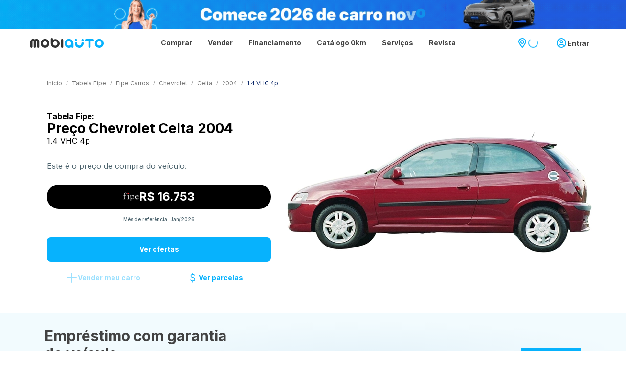

--- FILE ---
content_type: text/html; charset=utf-8
request_url: https://www.mobiauto.com.br/tabela-fipe/carros/chevrolet/celta/2004/1-4-vhc-4p
body_size: 41572
content:
<!DOCTYPE html><html lang="pt-BR"><head><meta charSet="utf-8"/><meta name="viewport" content="width=device-width"/><title>Tabela Fipe: Preço Chevrolet Celta 2004 1.4 VHC 4p</title><meta name="description" content="Veja o preço médio do carro Chevrolet Celta 2004 na versão 1.4 VHC 4p. Confira todos os detalhes na Tabela FIPE Mobiauto."/><meta property="og:title" content="Tabela Fipe: Preço Chevrolet Celta 2004 1.4 VHC 4p"/><meta property="og:description" content="Veja o preço médio do carro Chevrolet Celta 2004 na versão 1.4 VHC 4p. Confira todos os detalhes na Tabela FIPE Mobiauto."/><meta property="og:image" content="https://image1.mobiauto.com.br/images/api/images/v1.0/190724152/transform/fl_progressive,f_webp,q_100,w_338"/><link rel="canonical" href="https://www.mobiauto.com.br/tabela-fipe/carros/chevrolet/celta/2004/1-4-vhc-4p"/><script type="application/ld+json">{"@context":"https://schema.org","@type":"BreadcrumbList","itemListElement":[{"@type":"ListItem","position":1,"item":{"@id":"https://www.mobiauto.com.br/","name":"Início"}},{"@type":"ListItem","position":2,"item":{"@id":"https://www.mobiauto.com.br/tabela-fipe","name":"Tabela Fipe"}},{"@type":"ListItem","position":3,"item":{"@id":"https://www.mobiauto.com.br/tabela-fipe/carros","name":"Fipe Carros"}},{"@type":"ListItem","position":4,"item":{"@id":"https://www.mobiauto.com.br/tabela-fipe/carros/chevrolet","name":"Chevrolet"}},{"@type":"ListItem","position":5,"item":{"@id":"https://www.mobiauto.com.br/tabela-fipe/carros/chevrolet/celta","name":"Celta"}},{"@type":"ListItem","position":6,"item":{"@id":"https://www.mobiauto.com.br/tabela-fipe/carros/chevrolet/celta/2004","name":"2004"}},{"@type":"ListItem","position":7,"item":{"@id":"https://www.mobiauto.com.br/tabela-fipe/carros/chevrolet/celta/2004/1-4-vhc-4p","name":"1.4 VHC 4p"}}]}</script><link rel="preload" href="https://image1.mobiauto.com.br/images/api/images/v1.0/190724152/transform/fl_progressive,f_webp,q_100,w_694" as="image" fetchpriority="high"/><meta name="next-head-count" content="10"/><link rel="icon" sizes="32x32" href="/tabela-fipe/icons/favicon-32x32.png"/><link rel="icon" sizes="96x96" href="/tabela-fipe/icons/favicon-96x96.png"/><link rel="icon" sizes="16x16" href="/tabela-fipe/icons/favicon-16x16.png"/><meta property="og:locale" content="pt_BR"/><meta property="og:type" content="website"/><meta property="og:site_name" content="Mobiauto.com.br"/><script async="" src="https://cdn.cookielaw.org/scripttemplates/otSDKStub.js" type="5aa2a9cfda0f1dc6168cd910-text/javascript" data-domain-script="0197adf9-743c-73fc-a043-b58f5a650ef2"></script><script type="5aa2a9cfda0f1dc6168cd910-text/javascript">function OptanonWrapper() { }</script><script type="application/ld+json">{
                  "@context": "http://schema.org",
                  "@type": "Corporation",
                  "name": "Mobiauto",
                  "alternateName": "Mobiauto.com.br",
                  "legalName": "Mobiauto Edição de Anuncios Online LTDA",
                  "url": "https://www.mobiauto.com.br/",
                  "logo": "http://mobiauto.com.br/images/logo.png",
                  "sameAs": [
                    "https://www.facebook.com/mobiautobr",
                    "https://www.youtube.com/mobiauto",
                    "https://www.instagram.com/mobiauto",
                    "https://www.linkedin.com/in/mobiauto"
                  ]
                }</script><script type="application/ld+json">{
                   "@context": "http://schema.org",
                    "@type": "WebSite",
                    "name": "Mobiauto.com.br",
                    "url": "https://www.mobiauto.com.br/"
                  }</script><link rel="preload" href="/tabela-fipe/_next/static/media/e4af272ccee01ff0-s.p.woff2" as="font" type="font/woff2" crossorigin="anonymous" data-next-font="size-adjust"/><link rel="preload" href="/tabela-fipe/_next/static/css/607cc2222efe4f00.css" as="style"/><link rel="stylesheet" href="/tabela-fipe/_next/static/css/607cc2222efe4f00.css" data-n-g=""/><noscript data-n-css=""></noscript><script defer="" nomodule="" src="/tabela-fipe/_next/static/chunks/polyfills-78c92fac7aa8fdd8.js" type="5aa2a9cfda0f1dc6168cd910-text/javascript"></script><script defer="" src="/tabela-fipe/_next/static/chunks/879.134784059adba006.js" type="5aa2a9cfda0f1dc6168cd910-text/javascript"></script><script defer="" src="/tabela-fipe/_next/static/chunks/5093-ac3826bbbeab26dc.js" type="5aa2a9cfda0f1dc6168cd910-text/javascript"></script><script defer="" src="/tabela-fipe/_next/static/chunks/9642.7514e81240266477.js" type="5aa2a9cfda0f1dc6168cd910-text/javascript"></script><script defer="" src="/tabela-fipe/_next/static/chunks/6849.fa1903334239bebb.js" type="5aa2a9cfda0f1dc6168cd910-text/javascript"></script><script defer="" src="/tabela-fipe/_next/static/chunks/4919.d049ec7660245155.js" type="5aa2a9cfda0f1dc6168cd910-text/javascript"></script><script defer="" src="/tabela-fipe/_next/static/chunks/933.edfee27b21b50f04.js" type="5aa2a9cfda0f1dc6168cd910-text/javascript"></script><script defer="" src="/tabela-fipe/_next/static/chunks/636.9521807413501410.js" type="5aa2a9cfda0f1dc6168cd910-text/javascript"></script><script defer="" src="/tabela-fipe/_next/static/chunks/8314.5edb6b1c835f6a64.js" type="5aa2a9cfda0f1dc6168cd910-text/javascript"></script><script src="/tabela-fipe/_next/static/chunks/webpack-af5ceae6865b9176.js" defer="" type="5aa2a9cfda0f1dc6168cd910-text/javascript"></script><script src="/tabela-fipe/_next/static/chunks/framework-56eb74ff06128874.js" defer="" type="5aa2a9cfda0f1dc6168cd910-text/javascript"></script><script src="/tabela-fipe/_next/static/chunks/main-ece3844ff94dee9d.js" defer="" type="5aa2a9cfda0f1dc6168cd910-text/javascript"></script><script src="/tabela-fipe/_next/static/chunks/pages/_app-61850e5e500250d2.js" defer="" type="5aa2a9cfda0f1dc6168cd910-text/javascript"></script><script src="/tabela-fipe/_next/static/chunks/29107295-4cc022cea922dbb4.js" defer="" type="5aa2a9cfda0f1dc6168cd910-text/javascript"></script><script src="/tabela-fipe/_next/static/chunks/ee8b1517-7e9c98aca2fa7fdd.js" defer="" type="5aa2a9cfda0f1dc6168cd910-text/javascript"></script><script src="/tabela-fipe/_next/static/chunks/7127-d248174378f41e4c.js" defer="" type="5aa2a9cfda0f1dc6168cd910-text/javascript"></script><script src="/tabela-fipe/_next/static/chunks/5616-8e8fadd5f9e7d6c9.js" defer="" type="5aa2a9cfda0f1dc6168cd910-text/javascript"></script><script src="/tabela-fipe/_next/static/chunks/1960-b0ac9dcc4d23d1ae.js" defer="" type="5aa2a9cfda0f1dc6168cd910-text/javascript"></script><script src="/tabela-fipe/_next/static/chunks/5928-bd41f3ecf75a178d.js" defer="" type="5aa2a9cfda0f1dc6168cd910-text/javascript"></script><script src="/tabela-fipe/_next/static/chunks/7530-8b3cdf3be14f30cf.js" defer="" type="5aa2a9cfda0f1dc6168cd910-text/javascript"></script><script src="/tabela-fipe/_next/static/chunks/3159-c8f00be0fa87e4b5.js" defer="" type="5aa2a9cfda0f1dc6168cd910-text/javascript"></script><script src="/tabela-fipe/_next/static/chunks/6618-e3e15e2f74e65265.js" defer="" type="5aa2a9cfda0f1dc6168cd910-text/javascript"></script><script src="/tabela-fipe/_next/static/chunks/2286-68692c0dd4b7cb10.js" defer="" type="5aa2a9cfda0f1dc6168cd910-text/javascript"></script><script src="/tabela-fipe/_next/static/chunks/9562-ec3fce0545a4bb30.js" defer="" type="5aa2a9cfda0f1dc6168cd910-text/javascript"></script><script src="/tabela-fipe/_next/static/chunks/350-df5f9863a89e4cfd.js" defer="" type="5aa2a9cfda0f1dc6168cd910-text/javascript"></script><script src="/tabela-fipe/_next/static/chunks/5564-cac13089e06e6e85.js" defer="" type="5aa2a9cfda0f1dc6168cd910-text/javascript"></script><script src="/tabela-fipe/_next/static/chunks/6669-da5aeab19b43760b.js" defer="" type="5aa2a9cfda0f1dc6168cd910-text/javascript"></script><script src="/tabela-fipe/_next/static/chunks/8942-a6693020afb7613b.js" defer="" type="5aa2a9cfda0f1dc6168cd910-text/javascript"></script><script src="/tabela-fipe/_next/static/chunks/pages/%5BvehicleType%5D/%5Bmake%5D/%5Bmodel%5D/%5Byear%5D/%5Btrim%5D-ff7585941fd8c502.js" defer="" type="5aa2a9cfda0f1dc6168cd910-text/javascript"></script><script src="/tabela-fipe/_next/static/dYOWhIL8UmcNxvyvJ52hn/_buildManifest.js" defer="" type="5aa2a9cfda0f1dc6168cd910-text/javascript"></script><script src="/tabela-fipe/_next/static/dYOWhIL8UmcNxvyvJ52hn/_ssgManifest.js" defer="" type="5aa2a9cfda0f1dc6168cd910-text/javascript"></script><style id="__jsx-343d14b44e919cb">#nprogress{position:relative;z-index:999999}#nprogress .bar{background:#07b2fd;height:3px}</style></head><body><noscript><iframe src="https://www.googletagmanager.com/ns.html?id=GTM-5CBT7M4" height="0" width="0" style="display:none;visibility:hidden"></iframe></noscript><div id="__next"><style data-emotion="css-global 141q0ys">div,h1,h2,h3,h4,h5,h6,p,a,button,span{margin:0;font-family:'__Inter_6ec1ad','__Inter_Fallback_6ec1ad',Helvetica,Arial,sans-serif;}</style><style data-emotion="css-global 91w24v">html{-webkit-font-smoothing:antialiased;-moz-osx-font-smoothing:grayscale;box-sizing:border-box;-webkit-text-size-adjust:100%;}*,*::before,*::after{box-sizing:inherit;}strong,b{font-weight:700;}body{margin:0;color:rgba(0, 0, 0, 0.87);font-size:16px;font-weight:400;line-height:26px;font-family:inherit;background-color:#fff;}@media print{body{background-color:#fff;}}body::backdrop{background-color:#fff;}</style><style data-emotion="css 1rr4qq7">.css-1rr4qq7{-webkit-flex:1;-ms-flex:1;flex:1;}</style><div class="css-1rr4qq7 e1tt9qni0"><style data-emotion="css-global v8fpst">html{scroll-behavior:smooth;}</style><style data-emotion="css 11wki21">.css-11wki21{position:fixed;top:0;width:100%;min-height:40px;border-bottom:1px solid #E0E0E0;background-color:#FFFFFF;z-index:1100;}@media (min-width:600px){.css-11wki21{min-height:56px;}}</style><header id="header-wrapper" class="css-11wki21 e6re7qk0"><style data-emotion="css nzmtjl">.css-nzmtjl{width:100%;display:block;-webkit-text-decoration:none;text-decoration:none;}</style><a href="https://www.mobiauto.com.br/comprar/carros/brasil" target="_self" rel="" class="css-nzmtjl"><style data-emotion="css fxsmw7">.css-fxsmw7{display:block;width:100%;height:60px;object-fit:cover;}</style><img src="https://statics.mobiauto.com.br/public/media/mobiauto/tripa_ano_novo_desktop.gif" alt="Comece 2026 de carro novo. Encontre seu próximo veículo aqui." class="css-fxsmw7"/></a><style data-emotion="css 1ic1gj1">.css-1ic1gj1{display:-webkit-box;display:-webkit-flex;display:-ms-flexbox;display:flex;-webkit-box-pack:justify;-webkit-justify-content:space-between;justify-content:space-between;-webkit-align-items:center;-webkit-box-align:center;-ms-flex-align:center;align-items:center;width:100%;height:56px;}</style><nav class="css-1ic1gj1"><style data-emotion="css azx95j">.css-azx95j{display:-webkit-box;display:-webkit-flex;display:-ms-flexbox;display:flex;-webkit-align-items:center;-webkit-box-align:center;-ms-flex-align:center;align-items:center;height:100%;}</style><div class="css-azx95j"><style data-emotion="css 1pku1o8">.css-1pku1o8{display:-webkit-box;display:-webkit-flex;display:-ms-flexbox;display:flex;-webkit-align-items:center;-webkit-box-align:center;-ms-flex-align:center;align-items:center;height:100%;padding-left:60px;}.css-1pku1o8>a,.css-1pku1o8>h1>a{border:2px solid transparent;display:-webkit-box;display:-webkit-flex;display:-ms-flexbox;display:flex;-webkit-align-items:center;-webkit-box-align:center;-ms-flex-align:center;align-items:center;}.css-1pku1o8>a:focus,.css-1pku1o8>h1>a:focus{border:2px solid black;}.css-1pku1o8>h1{margin:0;padding:0;display:-webkit-box;display:-webkit-flex;display:-ms-flexbox;display:flex;-webkit-align-items:center;-webkit-box-align:center;-ms-flex-align:center;align-items:center;}</style><div class="css-1pku1o8"><a title="Mobiauto" aria-label="Ir para página inicial da Mobiauto" data-testid="default-logo-desktop" href="https://www.mobiauto.com.br/" target="_self" rel=""><style data-emotion="css vubbuv">.css-vubbuv{-webkit-user-select:none;-moz-user-select:none;-ms-user-select:none;user-select:none;width:1em;height:1em;display:inline-block;fill:currentColor;-webkit-flex-shrink:0;-ms-flex-negative:0;flex-shrink:0;-webkit-transition:fill 200ms cubic-bezier(0.4, 0, 0.2, 1) 0ms;transition:fill 200ms cubic-bezier(0.4, 0, 0.2, 1) 0ms;font-size:1.5rem;}</style><svg class="MuiSvgIcon-root MuiSvgIcon-fontSizeMedium css-vubbuv" focusable="false" role="img" viewBox="0 0 165 22" style="color:#424242;width:150px;height:20px" width="150px" height="20px" preserveAspectRatio="none"><path d="M155 2C149.494 2 145 6.46629 145 12C145 17.5056 149.466 22 155 22C160.506 22 165 17.5337 165 12C165 6.46629 160.534 2 155 2ZM155 16.9719C152.247 16.9719 150 14.7247 150 11.9719C150 9.2191 152.247 6.97191 155 6.97191C157.753 6.97191 160 9.2191 160 11.9719C160 14.7528 157.753 16.9719 155 16.9719Z" fill="#07B2FD"></path><path d="M140.472 2H125.5C124.124 2 123 3.12518 123 4.50352C123 5.88186 124.124 7.00703 125.5 7.00703H130.5V19.4965C130.5 20.8748 131.624 22 133 22C134.376 22 135.5 20.8748 135.5 19.4965V7.00703H140.5C141.876 7.00703 143 5.88186 143 4.50352C142.972 3.12518 141.848 2 140.472 2Z" fill="#07B2FD"></path><path fill-rule="evenodd" clip-rule="evenodd" d="M102.5 7C103.881 7 105 5.88071 105 4.5C105 3.11929 103.881 2 102.5 2C101.119 2 100 3.11929 100 4.5C100 5.88071 101.119 7 102.5 7ZM117.5 9C116.124 9 115 10.1685 115 11.6C115 14.4629 112.753 16.8 110 16.8C107.247 16.8 105 14.4629 105 11.6C105 10.1685 103.876 9 102.5 9C101.124 9 100 10.1685 100 11.6C100 17.3258 104.466 22 110 22C115.506 22 120 17.3551 120 11.6C120 10.1393 118.876 9 117.5 9ZM120 4.5C120 5.88071 118.881 7 117.5 7C116.119 7 115 5.88071 115 4.5C115 3.11929 116.119 2 117.5 2C118.881 2 120 3.11929 120 4.5Z" fill="#07B2FD"></path><path d="M87 2C81.4944 2 77 6.46629 77 12C77 17.5056 81.4663 22 87 22C88.9101 22 90.7079 21.4663 92.2247 20.5112C92.618 21.382 93.4888 22 94.5 22C95.8764 22 97 20.8764 97 19.5V11.9719C97 6.46629 92.5337 2 87 2ZM87 16.9719C84.2472 16.9719 82 14.7247 82 11.9719C82 9.2191 84.2472 6.97191 87 6.97191C89.7528 6.97191 92 9.2191 92 11.9719C92 14.7528 89.7528 16.9719 87 16.9719Z" fill="#07B2FD"></path><path d="M71.5 2C70.1236 2 69 3.12518 69 4.50352V19.4965C69 20.8748 70.1236 22 71.5 22C72.8764 22 74 20.8748 74 19.4965V4.50352C74 3.12518 72.8764 2 71.5 2Z" fill="#333333"></path><path d="M56 2.44444C54.1742 2.44444 52.4888 2.93883 51 3.7628V2.44444C51 1.09863 49.8764 0 48.5 0C47.1236 0 46 1.09863 46 2.44444V12.2222C46 17.6055 50.4663 22 56 22C61.5056 22 66 17.633 66 12.2222C65.9719 6.81149 61.5056 2.44444 56 2.44444ZM56 17.0836C53.2472 17.0836 51 14.8864 51 12.1948C51 9.50312 53.2472 7.30587 56 7.30587C58.7528 7.30587 61 9.50312 61 12.1948C60.9719 14.9139 58.7528 17.0836 56 17.0836Z" fill="#333333"></path><path d="M33 2C27.4663 2 23 6.47257 23 11.9859C23 17.5274 27.4663 22 33 22C38.5056 22 43 17.5274 43 11.9859C42.9719 6.47257 38.5056 2 33 2ZM33 16.993C30.2472 16.993 28 14.7426 28 11.9859C28 9.22925 30.2472 6.9789 33 6.9789C35.7528 6.9789 38 9.22925 38 11.9859C37.9719 14.7707 35.7528 16.993 33 16.993Z" fill="#333333"></path><path d="M13.736 2C12.3315 2 11.0393 2.47753 10 3.26405C8.96067 2.47753 7.66854 2 6.26405 2C2.7809 2 0 4.7809 0 8.23596V19.4719C0 20.8483 1.1236 21.9719 2.5 21.9719C3.8764 21.9719 5 20.8483 5 19.4719V8.23596C5 7.53371 5.5618 6.97191 6.23596 6.97191C6.9382 6.97191 7.5 7.53371 7.5 8.23596V19.4719C7.5 20.8483 8.6236 21.9719 10 21.9719C11.3764 21.9719 12.5 20.8483 12.5 19.4719V8.20787C12.5281 7.53371 13.0618 7 13.736 7C14.4382 7 15 7.5618 15 8.26405V19.5C15 20.8764 16.1236 22 17.5 22C18.8764 22 20 20.8764 20 19.5V10.2303V9.47191V8.23596C19.9719 4.7809 17.191 2 13.736 2Z" fill="#333333"></path><title>Mobiauto: a plataforma completa para comprar, vender e financiar o seu próximo veículo, carro, moto ou caminhão</title></svg></a></div></div><style data-emotion="css 1so7avx">.css-1so7avx{display:-webkit-box;display:-webkit-flex;display:-ms-flexbox;display:flex;-webkit-align-items:center;-webkit-box-align:center;-ms-flex-align:center;align-items:center;-webkit-box-pack:center;-ms-flex-pack:center;-webkit-justify-content:center;justify-content:center;height:100%;padding:0 8px;list-style:none;margin:0;}</style><ul class="css-1so7avx"><style data-emotion="css cxagvy">.css-cxagvy{display:-webkit-box;display:-webkit-flex;display:-ms-flexbox;display:flex;-webkit-box-pack:center;-ms-flex-pack:center;-webkit-justify-content:center;justify-content:center;-webkit-align-items:center;-webkit-box-align:center;-ms-flex-align:center;align-items:center;position:relative;height:100%;}</style><li class="css-cxagvy"><style data-emotion="css 9mu38f">.css-9mu38f{height:100%;}.css-9mu38f>span{cursor:default;}.css-9mu38f>a,.css-9mu38f>span{display:-webkit-box;display:-webkit-flex;display:-ms-flexbox;display:flex;-webkit-align-items:center;-webkit-box-align:center;-ms-flex-align:center;align-items:center;-webkit-box-pack:center;-ms-flex-pack:center;-webkit-justify-content:center;justify-content:center;height:100%;-webkit-text-decoration:none;text-decoration:none;padding:0px 14px;color:#424242;font-size:14px;font-weight:700;background-color:transparent;-webkit-transition:color 0.1s ease,background-color 0.1s ease;transition:color 0.1s ease,background-color 0.1s ease;box-sizing:border-box;border:2px solid transparent;white-space:nowrap;}.css-9mu38f>a:hover,.css-9mu38f>span:hover,.css-9mu38f a.hovering,.css-9mu38f span.hovering{color:#FFFFFF;background-color:#07B2FD;}.css-9mu38f>a:focus{border:2px solid black;}</style><div class="css-9mu38f"><a aria-label="Página Comprar" href="https://www.mobiauto.com.br/comprar/carros/brasil" target="_self" rel="" class="nav-item-link ">Comprar</a></div><style data-emotion="css c5blt3">.css-c5blt3{display:-webkit-box;display:-webkit-flex;display:-ms-flexbox;display:flex;overflow:hidden;max-height:1000px;-webkit-transition:max-height 0.4s ease-in-out;transition:max-height 0.4s ease-in-out;opacity:0;position:absolute;top:56px;left:0;box-shadow:0px 2px 4px rgba(0, 0, 0, 0.16),0px 2px 4px rgba(0, 0, 0, 0.1);background-color:#07B2FD;border-bottom-left-radius:4px;border-bottom-right-radius:4px;}.css-c5blt3.hide{max-height:0;pointer-events:none;}</style><div class="nav-item-menu hide css-c5blt3"><style data-emotion="css 1pe5jhi">.css-1pe5jhi{padding:16px 0px;list-style:none;}</style><ul class="css-1pe5jhi"><li class="css-0"><style data-emotion="css ylmdfb">.css-ylmdfb{width:100%;height:100%;display:-webkit-box;display:-webkit-flex;display:-ms-flexbox;display:flex;}.css-ylmdfb>a{display:-webkit-box;display:-webkit-flex;display:-ms-flexbox;display:flex;width:100%;-webkit-align-items:center;-webkit-box-align:center;-ms-flex-align:center;align-items:center;-webkit-box-pack:justify;-webkit-justify-content:space-between;justify-content:space-between;color:#FFFFFF;height:32px;padding-left:24px;padding-right:20px;-webkit-text-decoration:none;text-decoration:none;font-weight:500;font-size:12px;line-height:22px;background-color:transparent;box-sizing:border-box;border:2px solid transparent;white-space:nowrap;}.css-ylmdfb>a:hover{background-color:#001E62;}.css-ylmdfb>a:focus{border:2px solid black;}.css-ylmdfb svg>path{fill:#FFFFFF;}</style><div class="css-ylmdfb"><a aria-label="Página Carros 0km" href="https://www.mobiauto.com.br/comprar/carros-novos/brasil" target="_self" rel="">Carros 0km</a></div></li><li class="css-0"><div class="css-ylmdfb"><a aria-label="Página Carros usados" href="https://www.mobiauto.com.br/comprar/carros-usados/brasil" target="_self" rel="">Carros usados</a></div></li><li class="css-0"><div class="css-ylmdfb"><a aria-label="Página Motos 0km" href="https://www.mobiauto.com.br/comprar/motos-novas/brasil" target="_self" rel="">Motos 0km</a></div></li><li class="css-0"><div class="css-ylmdfb"><a aria-label="Página Motos usadas" href="https://www.mobiauto.com.br/comprar/motos-usadas/brasil" target="_self" rel="">Motos usadas</a></div></li><li class="css-0"><div class="css-ylmdfb"><a aria-label="Página Caminhões 0km" href="https://www.mobiauto.com.br/comprar/caminhoes-novos/brasil" target="_self" rel="">Caminhões 0km</a></div></li><li class="css-0"><div class="css-ylmdfb"><a aria-label="Página Caminhões usados" href="https://www.mobiauto.com.br/comprar/caminhoes-usados/brasil" target="_self" rel="">Caminhões usados</a></div></li></ul></div></li><li class="css-cxagvy"><div class="css-9mu38f"><a aria-label="Página Vender" href="https://www.mobiauto.com.br/vender" target="_self" rel="" class="nav-item-link ">Vender</a></div><div class="nav-item-menu hide css-c5blt3"><ul class="css-1pe5jhi"></ul></div></li><li class="css-cxagvy"><div class="css-9mu38f"><a aria-label="Página Financiamento" href="https://www.mobiauto.com.br/financiamento" target="_self" rel="" class="nav-item-link ">Financiamento</a></div><div class="nav-item-menu hide css-c5blt3"><ul class="css-1pe5jhi"><li class="css-0"><div class="css-ylmdfb"><a aria-label="Página Financiamento de Veículos" href="https://www.mobiauto.com.br/financiamento" target="_self" rel="">Financiamento de Veículos</a></div></li><li class="css-0"><div class="css-ylmdfb"><a aria-label="Página Empréstimo com Garantia de Veículo" href="https://www.mobiauto.com.br/financiamento/emprestimo-garantia-veiculo" target="_self" rel="">Empréstimo com Garantia de Veículo</a></div></li></ul></div></li><li class="css-cxagvy"><div class="css-9mu38f"><a aria-label="Página Catálogo 0km" href="https://www.mobiauto.com.br/catalogo" target="_self" rel="" class="nav-item-link ">Catálogo 0km</a></div><div class="nav-item-menu hide css-c5blt3"><ul class="css-1pe5jhi"><li class="css-0"><div class="css-ylmdfb"><a aria-label="Página Consulte catálogo 0km de carros" href="https://www.mobiauto.com.br/catalogo/carros" target="_self" rel="">Consulte catálogo 0km de carros</a></div></li><li class="css-0"><div class="css-ylmdfb"><a aria-label="Página Consulte catálogo 0km de motos" href="https://www.mobiauto.com.br/catalogo/motos" target="_self" rel="">Consulte catálogo 0km de motos</a></div></li></ul></div></li><li class="css-cxagvy"><div class="css-9mu38f"><span class="nav-item-link ">Serviços</span></div><style data-emotion="css atop40">.css-atop40{display:-webkit-box;display:-webkit-flex;display:-ms-flexbox;display:flex;overflow:visible;max-height:1000px;-webkit-transition:max-height 0.4s ease-in-out;transition:max-height 0.4s ease-in-out;opacity:0;position:absolute;top:56px;left:0;box-shadow:0px 2px 4px rgba(0, 0, 0, 0.16),0px 2px 4px rgba(0, 0, 0, 0.1);background-color:#07B2FD;border-bottom-left-radius:4px;border-bottom-right-radius:0px;}.css-atop40.hide{max-height:0;pointer-events:none;}</style><div class="nav-item-menu hide css-atop40"><ul class="css-1pe5jhi"><li class="css-0"><div class="css-ylmdfb"><a aria-label="Página Tabela Fipe" href="https://www.mobiauto.com.br/tabela-fipe" target="_self" rel="">Tabela Fipe<svg class="MuiSvgIcon-root MuiSvgIcon-fontSizeMedium css-vubbuv" focusable="false" aria-hidden="true" viewBox="0 0 24 24" style="color:#424242;width:13px;height:13px" width="13px" height="13px" preserveAspectRatio="none"><path fill-rule="evenodd" clip-rule="evenodd" d="M7.32531 2.26191C6.91767 2.63453 6.88928 3.26706 7.2619 3.6747L14.872 12L7.2619 20.3253C6.88928 20.733 6.91767 21.3655 7.32531 21.7381C7.73295 22.1107 8.36547 22.0823 8.7381 21.6747L16.5769 13.0992C16.8562 12.7938 17 12.3967 17 12C17 11.6033 16.8567 11.2067 16.5774 10.9013L8.7381 2.32531C8.36547 1.91767 7.73295 1.88929 7.32531 2.26191Z"></path></svg></a></div><style data-emotion="css voia24">.css-voia24{background-color:#FFFFFF;border-top:1px solid rgba(0, 0, 0, 0.16);position:absolute;right:0;top:0;overflow:hidden;padding-top:4px;box-shadow:0px 2px 4px rgba(0, 0, 0, 0.16),0px 2px 4px rgba(0, 0, 0, 0.1);height:180px;width:240px;}</style><div style="display:none" class="css-voia24"><style data-emotion="css 14v1bq2">.css-14v1bq2{height:calc(100% - 8px);overflow-y:auto;box-sizing:border-box;}.css-14v1bq2::-webkit-scrollbar{width:4px;}.css-14v1bq2::-webkit-scrollbar-thumb{background-color:#D9D9D9;border-radius:4px;border:none;-webkit-background-clip:padding-box;background-clip:padding-box;}.css-14v1bq2::-webkit-scrollbar-track{background-color:transparent;}</style><div class="css-14v1bq2"><style data-emotion="css m2rdwa">.css-m2rdwa{padding:24px 48px 16px 24px;font-size:20px;font-weight:700;line-height:24px;color:#757575;}</style><p class="css-m2rdwa">Tabela Fipe</p><style data-emotion="css g832cp">.css-g832cp{display:-webkit-box;display:-webkit-flex;display:-ms-flexbox;display:flex;-webkit-flex-direction:column;-ms-flex-direction:column;flex-direction:column;list-style:none;padding:0;}</style><ul class="css-g832cp"><style data-emotion="css 183nf8n">.css-183nf8n>a{padding-left:24px;padding-right:48px;display:-webkit-box;display:-webkit-flex;display:-ms-flexbox;display:flex;-webkit-align-items:center;-webkit-box-align:center;-ms-flex-align:center;align-items:center;color:#424242;height:32px;-webkit-text-decoration:none;text-decoration:none;font-weight:500;font-size:12px;line-height:22px;box-sizing:border-box;border:2px solid transparent;white-space:nowrap;}.css-183nf8n>a:hover{background-color:rgba(0, 0, 0, 0.04);}.css-183nf8n>a:focus{border:2px solid black;}</style><li class="css-183nf8n"><a aria-label="Página Tabela Fipe Carros" href="https://www.mobiauto.com.br/tabela-fipe/carros" target="_self" rel="">Tabela Fipe Carros</a></li><li class="css-183nf8n"><a aria-label="Página Tabela Fipe Motos" href="https://www.mobiauto.com.br/tabela-fipe/motos" target="_self" rel="">Tabela Fipe Motos</a></li><li class="css-183nf8n"><a aria-label="Página Tabela Fipe Caminhões" href="https://www.mobiauto.com.br/tabela-fipe/caminhoes" target="_self" rel="">Tabela Fipe Caminhões</a></li></ul></div></div></li><li class="css-0"><div class="css-ylmdfb"><a aria-label="Página Seguro Auto" href="https://www.mobiauto.com.br/seguro-auto" target="_self" rel="">Seguro Auto</a></div></li><li class="css-0"><div class="css-ylmdfb"><a aria-label="Página Plataforma de revendedores" href="https://mobigestor.com.br" target="_self" rel="">Plataforma de revendedores</a></div></li></ul></div></li><li class="css-cxagvy"><div class="css-9mu38f"><a aria-label="Página Revista" href="https://www.mobiauto.com.br/revista" target="_self" rel="" class="nav-item-link ">Revista</a></div><style data-emotion="css et0gp6">.css-et0gp6{display:-webkit-box;display:-webkit-flex;display:-ms-flexbox;display:flex;overflow:hidden;max-height:1000px;-webkit-transition:max-height 0.4s ease-in-out;transition:max-height 0.4s ease-in-out;opacity:0;position:absolute;top:56px;left:0;box-shadow:0px 2px 4px rgba(0, 0, 0, 0.16),0px 2px 4px rgba(0, 0, 0, 0.1);background-color:#07B2FD;border-bottom-left-radius:4px;border-bottom-right-radius:0px;}.css-et0gp6.hide{max-height:0;pointer-events:none;}</style><div class="nav-item-menu hide css-et0gp6"><ul class="css-1pe5jhi"><li class="css-0"><div class="css-ylmdfb"><a aria-label="Página Melhores carros" href="https://www.mobiauto.com.br/revista/editorial/melhores-carros" target="_self" rel="">Melhores carros</a></div></li><li class="css-0"><div class="css-ylmdfb"><a aria-label="Página Avaliação" href="https://www.mobiauto.com.br/revista/editorial/avaliacao" target="_self" rel="">Avaliação<svg class="MuiSvgIcon-root MuiSvgIcon-fontSizeMedium css-vubbuv" focusable="false" aria-hidden="true" viewBox="0 0 24 24" style="color:#424242;width:13px;height:13px" width="13px" height="13px" preserveAspectRatio="none"><path fill-rule="evenodd" clip-rule="evenodd" d="M7.32531 2.26191C6.91767 2.63453 6.88928 3.26706 7.2619 3.6747L14.872 12L7.2619 20.3253C6.88928 20.733 6.91767 21.3655 7.32531 21.7381C7.73295 22.1107 8.36547 22.0823 8.7381 21.6747L16.5769 13.0992C16.8562 12.7938 17 12.3967 17 12C17 11.6033 16.8567 11.2067 16.5774 10.9013L8.7381 2.32531C8.36547 1.91767 7.73295 1.88929 7.32531 2.26191Z"></path></svg></a></div><style data-emotion="css gtfhc3">.css-gtfhc3{background-color:#FFFFFF;border-top:1px solid rgba(0, 0, 0, 0.16);position:absolute;right:0;top:0;overflow:hidden;padding-top:4px;box-shadow:0px 2px 4px rgba(0, 0, 0, 0.16),0px 2px 4px rgba(0, 0, 0, 0.1);height:100%;width:224px;padding-right:4px;}</style><div style="display:none" class="css-gtfhc3"><div class="css-14v1bq2"><p class="css-m2rdwa">Avaliação</p><ul class="css-g832cp"><li class="css-183nf8n"><a aria-label="Página Avaliação de carros" href="https://www.mobiauto.com.br/revista/editorial/avaliacao/avaliacao-de-carros" target="_self" rel="">Avaliação de carros</a></li><li class="css-183nf8n"><a aria-label="Página Avaliação de motos" href="https://www.mobiauto.com.br/revista/editorial/avaliacao/avaliacao-de-motos" target="_self" rel="">Avaliação de motos</a></li><li class="css-183nf8n"><a aria-label="Página Avaliação de caminhões" href="https://www.mobiauto.com.br/revista/editorial/avaliacao/avaliacao-de-caminhoes" target="_self" rel="">Avaliação de caminhões</a></li><li class="css-183nf8n"><a aria-label="Página Comparativo" href="https://www.mobiauto.com.br/revista/editorial/avaliacao/comparativo" target="_self" rel="">Comparativo</a></li></ul></div></div></li><li class="css-0"><div class="css-ylmdfb"><a aria-label="Página Mobilidade" href="https://www.mobiauto.com.br/revista/editorial/mobilidade" target="_self" rel="">Mobilidade</a></div></li><li class="css-0"><div class="css-ylmdfb"><a aria-label="Página Manutenção de veículos" href="https://www.mobiauto.com.br/revista/editorial/manutencao-de-veiculos" target="_self" rel="">Manutenção de veículos</a></div></li><li class="css-0"><div class="css-ylmdfb"><a aria-label="Página Guia de compra" href="https://www.mobiauto.com.br/revista/editorial/guia-de-compra" target="_self" rel="">Guia de compra<svg class="MuiSvgIcon-root MuiSvgIcon-fontSizeMedium css-vubbuv" focusable="false" aria-hidden="true" viewBox="0 0 24 24" style="color:#424242;width:13px;height:13px" width="13px" height="13px" preserveAspectRatio="none"><path fill-rule="evenodd" clip-rule="evenodd" d="M7.32531 2.26191C6.91767 2.63453 6.88928 3.26706 7.2619 3.6747L14.872 12L7.2619 20.3253C6.88928 20.733 6.91767 21.3655 7.32531 21.7381C7.73295 22.1107 8.36547 22.0823 8.7381 21.6747L16.5769 13.0992C16.8562 12.7938 17 12.3967 17 12C17 11.6033 16.8567 11.2067 16.5774 10.9013L8.7381 2.32531C8.36547 1.91767 7.73295 1.88929 7.32531 2.26191Z"></path></svg></a></div><div style="display:none" class="css-gtfhc3"><div class="css-14v1bq2"><p class="css-m2rdwa">Guia de compra</p><ul class="css-g832cp"><li class="css-183nf8n"><a aria-label="Página Principais Problemas" href="https://www.mobiauto.com.br/revista/editorial/guia-de-compra/principais-problemas" target="_self" rel="">Principais Problemas</a></li></ul></div></div></li><li class="css-0"><div class="css-ylmdfb"><a aria-label="Página Notícias" href="https://www.mobiauto.com.br/revista/editorial/noticias" target="_self" rel="">Notícias<svg class="MuiSvgIcon-root MuiSvgIcon-fontSizeMedium css-vubbuv" focusable="false" aria-hidden="true" viewBox="0 0 24 24" style="color:#424242;width:13px;height:13px" width="13px" height="13px" preserveAspectRatio="none"><path fill-rule="evenodd" clip-rule="evenodd" d="M7.32531 2.26191C6.91767 2.63453 6.88928 3.26706 7.2619 3.6747L14.872 12L7.2619 20.3253C6.88928 20.733 6.91767 21.3655 7.32531 21.7381C7.73295 22.1107 8.36547 22.0823 8.7381 21.6747L16.5769 13.0992C16.8562 12.7938 17 12.3967 17 12C17 11.6033 16.8567 11.2067 16.5774 10.9013L8.7381 2.32531C8.36547 1.91767 7.73295 1.88929 7.32531 2.26191Z"></path></svg></a></div><div style="display:none" class="css-gtfhc3"><div class="css-14v1bq2"><p class="css-m2rdwa">Notícias</p><ul class="css-g832cp"><style data-emotion="css 2gxayq">.css-2gxayq>a{padding-left:24px;padding-right:48px;display:-webkit-box;display:-webkit-flex;display:-ms-flexbox;display:flex;-webkit-align-items:center;-webkit-box-align:center;-ms-flex-align:center;align-items:center;color:#424242;height:24px;-webkit-text-decoration:none;text-decoration:none;font-weight:500;font-size:12px;line-height:22px;box-sizing:border-box;border:2px solid transparent;white-space:nowrap;}.css-2gxayq>a:hover{background-color:rgba(0, 0, 0, 0.04);}.css-2gxayq>a:focus{border:2px solid black;}</style><li class="css-2gxayq"><a aria-label="Página Curiosidades" href="https://www.mobiauto.com.br/revista/editorial/noticias/curiosidades" target="_self" rel="">Curiosidades</a></li><li class="css-2gxayq"><a aria-label="Página Flagras e Segredos" href="https://www.mobiauto.com.br/revista/editorial/noticias/flagras-e-segredos" target="_self" rel="">Flagras e Segredos</a></li><li class="css-2gxayq"><a aria-label="Página Lançamentos" href="https://www.mobiauto.com.br/revista/editorial/noticias/lancamentos" target="_self" rel="">Lançamentos</a></li><li class="css-2gxayq"><a aria-label="Página Novidades Mobiauto" href="https://www.mobiauto.com.br/revista/editorial/noticias/novidades-mobiauto" target="_self" rel="">Novidades Mobiauto</a></li><li class="css-2gxayq"><a aria-label="Página Novidades sobre carros" href="https://www.mobiauto.com.br/revista/editorial/noticias/novidades-sobre-carros" target="_self" rel="">Novidades sobre carros</a></li><li class="css-2gxayq"><a aria-label="Página Novidades sobre motos" href="https://www.mobiauto.com.br/revista/editorial/noticias/novidades-sobre-motos" target="_self" rel="">Novidades sobre motos</a></li><li class="css-2gxayq"><a aria-label="Página Novidades sobre caminhões" href="https://www.mobiauto.com.br/revista/editorial/noticias/novidades-sobre-caminhoes" target="_self" rel="">Novidades sobre caminhões</a></li><li class="css-2gxayq"><a aria-label="Página Segurança" href="https://www.mobiauto.com.br/revista/editorial/noticias/seguranca" target="_self" rel="">Segurança</a></li><li class="css-2gxayq"><a aria-label="Página Tecnologia" href="https://www.mobiauto.com.br/revista/editorial/noticias/tecnologia" target="_self" rel="">Tecnologia</a></li></ul></div></div></li><li class="css-0"><div class="css-ylmdfb"><a aria-label="Página Colunas" href="https://www.mobiauto.com.br/revista/editorial/colunas" target="_self" rel="">Colunas<svg class="MuiSvgIcon-root MuiSvgIcon-fontSizeMedium css-vubbuv" focusable="false" aria-hidden="true" viewBox="0 0 24 24" style="color:#424242;width:13px;height:13px" width="13px" height="13px" preserveAspectRatio="none"><path fill-rule="evenodd" clip-rule="evenodd" d="M7.32531 2.26191C6.91767 2.63453 6.88928 3.26706 7.2619 3.6747L14.872 12L7.2619 20.3253C6.88928 20.733 6.91767 21.3655 7.32531 21.7381C7.73295 22.1107 8.36547 22.0823 8.7381 21.6747L16.5769 13.0992C16.8562 12.7938 17 12.3967 17 12C17 11.6033 16.8567 11.2067 16.5774 10.9013L8.7381 2.32531C8.36547 1.91767 7.73295 1.88929 7.32531 2.26191Z"></path></svg></a></div><div style="display:none" class="css-gtfhc3"><div class="css-14v1bq2"><p class="css-m2rdwa">Colunas</p><ul class="css-g832cp"><li class="css-2gxayq"><a aria-label="Página Homero Gottardello" href="https://www.mobiauto.com.br/revista/editorial/colunas/homero-gottardello" target="_self" rel="">Homero Gottardello</a></li><li class="css-2gxayq"><a aria-label="Página Boris Feldman" href="https://www.mobiauto.com.br/revista/editorial/colunas/boris-feldman" target="_self" rel="">Boris Feldman</a></li><li class="css-2gxayq"><a aria-label="Página Observatório Automotivo" href="https://www.mobiauto.com.br/revista/editorial/colunas/observatorio-automotivo" target="_self" rel="">Observatório Automotivo</a></li><li class="css-2gxayq"><a aria-label="Página Autos Originais" href="https://www.mobiauto.com.br/revista/editorial/colunas/autos-originais" target="_self" rel="">Autos Originais</a></li><li class="css-2gxayq"><a aria-label="Página Quintanilha" href="https://www.mobiauto.com.br/revista/editorial/colunas/quintanilha" target="_self" rel="">Quintanilha</a></li><li class="css-2gxayq"><a aria-label="Página Um Novo Olhar" href="https://www.mobiauto.com.br/revista/editorial/colunas/um-novo-olhar" target="_self" rel="">Um Novo Olhar</a></li><li class="css-2gxayq"><a aria-label="Página Alta Roda" href="https://www.mobiauto.com.br/revista/editorial/colunas/alta-roda" target="_self" rel="">Alta Roda</a></li><li class="css-2gxayq"><a aria-label="Página Radar" href="https://www.mobiauto.com.br/revista/editorial/colunas/radar" target="_self" rel="">Radar</a></li><li class="css-2gxayq"><a aria-label="Página Carro é o tema" href="https://www.mobiauto.com.br/revista/editorial/colunas/carro-e-o-tema" target="_self" rel="">Carro é o tema</a></li><li class="css-2gxayq"><a aria-label="Página Garagem do Bellote" href="https://www.mobiauto.com.br/revista/editorial/colunas/garagem-do-bellote" target="_self" rel="">Garagem do Bellote</a></li><li class="css-2gxayq"><a aria-label="Página Zeca Chaves" href="https://www.mobiauto.com.br/revista/editorial/colunas/zeca-chaves" target="_self" rel="">Zeca Chaves</a></li><li class="css-2gxayq"><a aria-label="Página Cronômetro Zerado" href="https://www.mobiauto.com.br/revista/editorial/colunas/cronometro-zerado" target="_self" rel="">Cronômetro Zerado</a></li><li class="css-2gxayq"><a aria-label="Página Podcast Perda Total" href="https://www.mobiauto.com.br/revista/editorial/colunas/podcast-perda-total" target="_self" rel="">Podcast Perda Total</a></li><li class="css-2gxayq"><a aria-label="Página Coluna do Edu" href="https://www.mobiauto.com.br/revista/editorial/colunas/coluna-do-edu" target="_self" rel="">Coluna do Edu</a></li></ul></div></div></li></ul></div></li></ul><style data-emotion="css 1koppr6">.css-1koppr6{display:-webkit-box;display:-webkit-flex;display:-ms-flexbox;display:flex;-webkit-align-items:center;-webkit-box-align:center;-ms-flex-align:center;align-items:center;height:100%;-webkit-box-pack:end;-ms-flex-pack:end;-webkit-justify-content:flex-end;justify-content:flex-end;list-style:none;padding:0;margin:0 30px 0 0;}</style><ul class="css-1koppr6"><style data-emotion="css jh5nlc">.css-jh5nlc{position:relative;height:100%;cursor:default;list-style-type:none;}</style><li class="css-jh5nlc"><style data-emotion="css 1avg2z1">.css-1avg2z1{padding:0 14px 0 8px;height:100%;display:-webkit-box;display:-webkit-flex;display:-ms-flexbox;display:flex;-webkit-align-items:center;-webkit-box-align:center;-ms-flex-align:center;align-items:center;-webkit-box-pack:center;-ms-flex-pack:center;-webkit-justify-content:center;justify-content:center;-webkit-transition:color 0.1s ease,background-color 0.1s ease;transition:color 0.1s ease,background-color 0.1s ease;box-sizing:border-box;border:2px solid transparent;}.css-1avg2z1:hover,.css-1avg2z1.hovering{color:#FFFFFF;background-color:#07B2FD;}.css-1avg2z1:hover svg>path,.css-1avg2z1.hovering svg>path{fill:#FFFFFF;}.css-1avg2z1:hover>p,.css-1avg2z1.hovering>p,.css-1avg2z1:hover>p span,.css-1avg2z1.hovering>p span{color:#FFFFFF;}.css-1avg2z1:focus{border:2px solid black;}.css-1avg2z1 svg>path{fill:#07B2FD;}</style><div class=" css-1avg2z1"><svg class="MuiSvgIcon-root MuiSvgIcon-fontSizeMedium css-vubbuv" focusable="false" aria-hidden="true" viewBox="0 0 24 24" style="color:#424242;width:24px;height:24px" width="24px" height="24px" preserveAspectRatio="none"><path fill-rule="evenodd" clip-rule="evenodd" d="M8 10C8 7.79086 9.79086 6 12 6C14.2091 6 16 7.79086 16 10C16 12.2091 14.2091 14 12 14C9.79086 14 8 12.2091 8 10ZM12 8C10.8954 8 10 8.89543 10 10C10 11.1046 10.8954 12 12 12C13.1046 12 14 11.1046 14 10C14 8.89543 13.1046 8 12 8Z"></path><path fill-rule="evenodd" clip-rule="evenodd" d="M12 4C8.58686 4 6 6.47388 6 9.31463C6 9.83904 6.24659 10.664 6.75569 11.7329C7.24891 12.7684 7.93015 13.9155 8.66813 15.0432C9.8712 16.8817 11.1896 18.6152 12 19.6457C12.8104 18.6152 14.1288 16.8817 15.3319 15.0432C16.0698 13.9155 16.7511 12.7684 17.2443 11.7329C17.7534 10.664 18 9.83904 18 9.31463C18 6.47388 15.4131 4 12 4ZM4 9.31463C4 5.18043 7.68115 2 12 2C16.3189 2 20 5.18043 20 9.31463C20 10.3109 19.5813 11.4773 19.05 12.5929C18.5027 13.7419 17.7683 14.9726 17.0054 16.1384C15.4782 18.4722 13.7834 20.6265 13.0943 21.4829L13.0912 21.4867C12.8136 21.8282 12.4025 22 12 22C11.5975 22 11.1864 21.8282 10.9088 21.4867L10.9057 21.4829C10.2166 20.6265 8.52184 18.4722 6.99461 16.1384C6.23174 14.9726 5.49729 13.7419 4.95004 12.5929C4.41867 11.4773 4 10.3109 4 9.31463Z"></path></svg><style data-emotion="css 1lsr2vp">.css-1lsr2vp{position:initial;top:0;left:0;width:100%;height:100%;display:-webkit-box;display:-webkit-flex;display:-ms-flexbox;display:flex;-webkit-box-pack:center;-ms-flex-pack:center;-webkit-justify-content:center;justify-content:center;-webkit-align-items:center;-webkit-box-align:center;-ms-flex-align:center;align-items:center;background:transparent;z-index:1300;}.css-1lsr2vp svg{color:#07B2FD;}</style><div color="#07B2FD" class="css-1lsr2vp"><style data-emotion="css 1imq4ov animation-61bdi0">.css-1imq4ov{display:inline-block;color:#07B2FD;-webkit-animation:animation-61bdi0 1.4s linear infinite;animation:animation-61bdi0 1.4s linear infinite;}@-webkit-keyframes animation-61bdi0{0%{-webkit-transform:rotate(0deg);-moz-transform:rotate(0deg);-ms-transform:rotate(0deg);transform:rotate(0deg);}100%{-webkit-transform:rotate(360deg);-moz-transform:rotate(360deg);-ms-transform:rotate(360deg);transform:rotate(360deg);}}@keyframes animation-61bdi0{0%{-webkit-transform:rotate(0deg);-moz-transform:rotate(0deg);-ms-transform:rotate(0deg);transform:rotate(0deg);}100%{-webkit-transform:rotate(360deg);-moz-transform:rotate(360deg);-ms-transform:rotate(360deg);transform:rotate(360deg);}}</style><span class="MuiCircularProgress-root MuiCircularProgress-indeterminate MuiCircularProgress-colorPrimary css-1imq4ov" style="width:20px;height:20px" role="progressbar"><style data-emotion="css 13o7eu2">.css-13o7eu2{display:block;}</style><svg class="MuiCircularProgress-svg css-13o7eu2" viewBox="22 22 44 44"><style data-emotion="css 14891ef animation-1p2h4ri">.css-14891ef{stroke:currentColor;stroke-dasharray:80px,200px;stroke-dashoffset:0;-webkit-animation:animation-1p2h4ri 1.4s ease-in-out infinite;animation:animation-1p2h4ri 1.4s ease-in-out infinite;}@-webkit-keyframes animation-1p2h4ri{0%{stroke-dasharray:1px,200px;stroke-dashoffset:0;}50%{stroke-dasharray:100px,200px;stroke-dashoffset:-15px;}100%{stroke-dasharray:100px,200px;stroke-dashoffset:-125px;}}@keyframes animation-1p2h4ri{0%{stroke-dasharray:1px,200px;stroke-dashoffset:0;}50%{stroke-dasharray:100px,200px;stroke-dashoffset:-15px;}100%{stroke-dasharray:100px,200px;stroke-dashoffset:-125px;}}</style><circle class="MuiCircularProgress-circle MuiCircularProgress-circleIndeterminate css-14891ef" cx="44" cy="44" r="20.2" fill="none" stroke-width="3.6"></circle></svg></span></div></div><style data-emotion="css 1g1tv1j">.css-1g1tv1j{display:-webkit-box;display:-webkit-flex;display:-ms-flexbox;display:flex;max-height:1000px;-webkit-transition:max-height 0.4s ease-in-out;transition:max-height 0.4s ease-in-out;opacity:0;position:absolute;top:56px;right:50%;-webkit-transform:translateX(50%);-moz-transform:translateX(50%);-ms-transform:translateX(50%);transform:translateX(50%);padding:14px 2px 2px 2px;}.css-1g1tv1j.hide{max-height:0;pointer-events:none;}</style><div class="hide css-1g1tv1j"><style data-emotion="css 1xzsigv">.css-1xzsigv{display:-webkit-box;display:-webkit-flex;display:-ms-flexbox;display:flex;-webkit-flex-direction:column;-ms-flex-direction:column;flex-direction:column;min-width:280px;padding:24px 16px 16px;border-radius:4px;background-color:#FFFFFF;box-shadow:0px 0px 6px 0px #0000001A,0px 0px 6px 0px #00000029;}</style><div class="css-1xzsigv"><style data-emotion="css ov44xm">.css-ov44xm{color:rgba(0, 0, 0, .85);margin-bottom:8px;font-size:14px;font-weight:500;line-height:20px;}</style><p class="css-ov44xm">Onde você está?</p><style data-emotion="css 1w0ym84">.css-1w0ym84{padding:8px 0;}</style><div class="css-1w0ym84"><style data-emotion="css 165a7y1">.css-165a7y1{position:relative;z-index:1100;}</style><div class="css-165a7y1"><style data-emotion="css tzsjye">.css-tzsjye{display:-webkit-inline-box;display:-webkit-inline-flex;display:-ms-inline-flexbox;display:inline-flex;-webkit-flex-direction:column;-ms-flex-direction:column;flex-direction:column;position:relative;min-width:0;padding:0;margin:0;border:0;vertical-align:top;width:100%;}</style><div class="MuiFormControl-root MuiFormControl-fullWidth css-tzsjye"><style data-emotion="css zko0yk">.css-zko0yk div:hover.MuiInputBase-root:hover{background-color:#FFFFFF;border-color:#001E62;}.css-zko0yk .MuiFilledInput-root.Mui-focused{background-color:#FFFFFF;border:1px solid #001E62;}.css-zko0yk div.Mui-error{border:1px solid #F44336!important;background-color:#FFFFFF;border-radius:4px;}.css-zko0yk div.MuiInputBase-root{border:1px solid #E0E0E0;overflow:hidden;border-radius:4px;color:#424242;background-color:#FFFFFF;}@media (min-width:0px){.css-zko0yk div.MuiInputBase-root{height:40px;}}@media (min-width:1200px){.css-zko0yk div.MuiInputBase-root{height:48px;}}@media (min-width:0px){.css-zko0yk .MuiInputLabel-root{font-size:14px;-webkit-transform:translate(12px, 12px);-moz-transform:translate(12px, 12px);-ms-transform:translate(12px, 12px);transform:translate(12px, 12px);}}@media (min-width:1200px){.css-zko0yk .MuiInputLabel-root{font-size:16px;-webkit-transform:translate(12px, 14px);-moz-transform:translate(12px, 14px);-ms-transform:translate(12px, 14px);transform:translate(12px, 14px);}}@media (min-width:0px){.css-zko0yk .MuiInputLabel-root.Mui-focused{-webkit-transform:translate(12px, 4px) scale(0.75)!important;-moz-transform:translate(12px, 4px) scale(0.75)!important;-ms-transform:translate(12px, 4px) scale(0.75)!important;transform:translate(12px, 4px) scale(0.75)!important;}}@media (min-width:1200px){.css-zko0yk .MuiInputLabel-root.Mui-focused{-webkit-transform:translate(12px, 8px) scale(0.75)!important;-moz-transform:translate(12px, 8px) scale(0.75)!important;-ms-transform:translate(12px, 8px) scale(0.75)!important;transform:translate(12px, 8px) scale(0.75)!important;}}.css-zko0yk .MuiFilledInput-root.Mui-disabled:hover{background-color:#E0E0E0;border-color:#E0E0E0;}.css-zko0yk .MuiFormLabel-filled{background-color:transparent;}@media (min-width:0px){.css-zko0yk .MuiFormLabel-filled{-webkit-transform:translate(12px, 4px) scale(0.75)!important;-moz-transform:translate(12px, 4px) scale(0.75)!important;-ms-transform:translate(12px, 4px) scale(0.75)!important;transform:translate(12px, 4px) scale(0.75)!important;}}@media (min-width:1200px){.css-zko0yk .MuiFormLabel-filled{-webkit-transform:translate(12px, 8px) scale(0.75)!important;-moz-transform:translate(12px, 8px) scale(0.75)!important;-ms-transform:translate(12px, 8px) scale(0.75)!important;transform:translate(12px, 8px) scale(0.75)!important;}}.css-zko0yk ~.MuiFormHelperText-root{margin:0px;height:18px;}</style><style data-emotion="css 1qfuxlz">.css-1qfuxlz div:hover.MuiInputBase-root:hover{background-color:#FFFFFF;border-color:#001E62;}.css-1qfuxlz .MuiFilledInput-root.Mui-focused{background-color:#FFFFFF;border:1px solid #001E62;}.css-1qfuxlz div.Mui-error{border:1px solid #F44336!important;background-color:#FFFFFF;border-radius:4px;}.css-1qfuxlz div.MuiInputBase-root{border:1px solid #E0E0E0;overflow:hidden;border-radius:4px;color:#424242;background-color:#FFFFFF;}@media (min-width:0px){.css-1qfuxlz div.MuiInputBase-root{height:40px;}}@media (min-width:1200px){.css-1qfuxlz div.MuiInputBase-root{height:48px;}}@media (min-width:0px){.css-1qfuxlz .MuiInputLabel-root{font-size:14px;-webkit-transform:translate(12px, 12px);-moz-transform:translate(12px, 12px);-ms-transform:translate(12px, 12px);transform:translate(12px, 12px);}}@media (min-width:1200px){.css-1qfuxlz .MuiInputLabel-root{font-size:16px;-webkit-transform:translate(12px, 14px);-moz-transform:translate(12px, 14px);-ms-transform:translate(12px, 14px);transform:translate(12px, 14px);}}@media (min-width:0px){.css-1qfuxlz .MuiInputLabel-root.Mui-focused{-webkit-transform:translate(12px, 4px) scale(0.75)!important;-moz-transform:translate(12px, 4px) scale(0.75)!important;-ms-transform:translate(12px, 4px) scale(0.75)!important;transform:translate(12px, 4px) scale(0.75)!important;}}@media (min-width:1200px){.css-1qfuxlz .MuiInputLabel-root.Mui-focused{-webkit-transform:translate(12px, 8px) scale(0.75)!important;-moz-transform:translate(12px, 8px) scale(0.75)!important;-ms-transform:translate(12px, 8px) scale(0.75)!important;transform:translate(12px, 8px) scale(0.75)!important;}}.css-1qfuxlz .MuiFilledInput-root.Mui-disabled:hover{background-color:#E0E0E0;border-color:#E0E0E0;}.css-1qfuxlz .MuiFormLabel-filled{background-color:transparent;}@media (min-width:0px){.css-1qfuxlz .MuiFormLabel-filled{-webkit-transform:translate(12px, 4px) scale(0.75)!important;-moz-transform:translate(12px, 4px) scale(0.75)!important;-ms-transform:translate(12px, 4px) scale(0.75)!important;transform:translate(12px, 4px) scale(0.75)!important;}}@media (min-width:1200px){.css-1qfuxlz .MuiFormLabel-filled{-webkit-transform:translate(12px, 8px) scale(0.75)!important;-moz-transform:translate(12px, 8px) scale(0.75)!important;-ms-transform:translate(12px, 8px) scale(0.75)!important;transform:translate(12px, 8px) scale(0.75)!important;}}.css-1qfuxlz ~.MuiFormHelperText-root{margin:0px;height:18px;}</style><style data-emotion="css 1tyomhv">.css-1tyomhv{display:-webkit-inline-box;display:-webkit-inline-flex;display:-ms-inline-flexbox;display:inline-flex;-webkit-flex-direction:column;-ms-flex-direction:column;flex-direction:column;position:relative;min-width:0;padding:0;margin:0;border:0;vertical-align:top;width:100%;}.css-1tyomhv div:hover.MuiInputBase-root:hover{background-color:#FFFFFF;border-color:#001E62;}.css-1tyomhv .MuiFilledInput-root.Mui-focused{background-color:#FFFFFF;border:1px solid #001E62;}.css-1tyomhv div.Mui-error{border:1px solid #F44336!important;background-color:#FFFFFF;border-radius:4px;}.css-1tyomhv div.MuiInputBase-root{border:1px solid #E0E0E0;overflow:hidden;border-radius:4px;color:#424242;background-color:#FFFFFF;}@media (min-width:0px){.css-1tyomhv div.MuiInputBase-root{height:40px;}}@media (min-width:1200px){.css-1tyomhv div.MuiInputBase-root{height:48px;}}@media (min-width:0px){.css-1tyomhv .MuiInputLabel-root{font-size:14px;-webkit-transform:translate(12px, 12px);-moz-transform:translate(12px, 12px);-ms-transform:translate(12px, 12px);transform:translate(12px, 12px);}}@media (min-width:1200px){.css-1tyomhv .MuiInputLabel-root{font-size:16px;-webkit-transform:translate(12px, 14px);-moz-transform:translate(12px, 14px);-ms-transform:translate(12px, 14px);transform:translate(12px, 14px);}}@media (min-width:0px){.css-1tyomhv .MuiInputLabel-root.Mui-focused{-webkit-transform:translate(12px, 4px) scale(0.75)!important;-moz-transform:translate(12px, 4px) scale(0.75)!important;-ms-transform:translate(12px, 4px) scale(0.75)!important;transform:translate(12px, 4px) scale(0.75)!important;}}@media (min-width:1200px){.css-1tyomhv .MuiInputLabel-root.Mui-focused{-webkit-transform:translate(12px, 8px) scale(0.75)!important;-moz-transform:translate(12px, 8px) scale(0.75)!important;-ms-transform:translate(12px, 8px) scale(0.75)!important;transform:translate(12px, 8px) scale(0.75)!important;}}.css-1tyomhv .MuiFilledInput-root.Mui-disabled:hover{background-color:#E0E0E0;border-color:#E0E0E0;}.css-1tyomhv .MuiFormLabel-filled{background-color:transparent;}@media (min-width:0px){.css-1tyomhv .MuiFormLabel-filled{-webkit-transform:translate(12px, 4px) scale(0.75)!important;-moz-transform:translate(12px, 4px) scale(0.75)!important;-ms-transform:translate(12px, 4px) scale(0.75)!important;transform:translate(12px, 4px) scale(0.75)!important;}}@media (min-width:1200px){.css-1tyomhv .MuiFormLabel-filled{-webkit-transform:translate(12px, 8px) scale(0.75)!important;-moz-transform:translate(12px, 8px) scale(0.75)!important;-ms-transform:translate(12px, 8px) scale(0.75)!important;transform:translate(12px, 8px) scale(0.75)!important;}}.css-1tyomhv ~.MuiFormHelperText-root{margin:0px;height:18px;}</style><div class="MuiFormControl-root MuiFormControl-fullWidth MuiTextField-root css-1tyomhv" autoCorrect="off"><style data-emotion="css 1671l43">.css-1671l43{display:block;transform-origin:top left;white-space:nowrap;overflow:hidden;text-overflow:ellipsis;max-width:calc(100% - 24px);position:absolute;left:0;top:0;-webkit-transform:translate(12px, 13px) scale(1);-moz-transform:translate(12px, 13px) scale(1);-ms-transform:translate(12px, 13px) scale(1);transform:translate(12px, 13px) scale(1);-webkit-transition:color 200ms cubic-bezier(0.0, 0, 0.2, 1) 0ms,-webkit-transform 200ms cubic-bezier(0.0, 0, 0.2, 1) 0ms,max-width 200ms cubic-bezier(0.0, 0, 0.2, 1) 0ms;transition:color 200ms cubic-bezier(0.0, 0, 0.2, 1) 0ms,transform 200ms cubic-bezier(0.0, 0, 0.2, 1) 0ms,max-width 200ms cubic-bezier(0.0, 0, 0.2, 1) 0ms;z-index:1;pointer-events:none;}</style><style data-emotion="css pmnnmy">.css-pmnnmy{color:rgba(0, 0, 0, 0.6);font-size:16px;font-weight:400;line-height:1.4375em;font-family:inherit;padding:0;position:relative;display:block;transform-origin:top left;white-space:nowrap;overflow:hidden;text-overflow:ellipsis;max-width:calc(100% - 24px);position:absolute;left:0;top:0;-webkit-transform:translate(12px, 13px) scale(1);-moz-transform:translate(12px, 13px) scale(1);-ms-transform:translate(12px, 13px) scale(1);transform:translate(12px, 13px) scale(1);-webkit-transition:color 200ms cubic-bezier(0.0, 0, 0.2, 1) 0ms,-webkit-transform 200ms cubic-bezier(0.0, 0, 0.2, 1) 0ms,max-width 200ms cubic-bezier(0.0, 0, 0.2, 1) 0ms;transition:color 200ms cubic-bezier(0.0, 0, 0.2, 1) 0ms,transform 200ms cubic-bezier(0.0, 0, 0.2, 1) 0ms,max-width 200ms cubic-bezier(0.0, 0, 0.2, 1) 0ms;z-index:1;pointer-events:none;}.css-pmnnmy.Mui-focused{color:#001E62;}.css-pmnnmy.Mui-disabled{color:rgba(0, 0, 0, 0.38);}.css-pmnnmy.Mui-error{color:#F44336;}</style><label class="MuiFormLabel-root MuiInputLabel-root MuiInputLabel-formControl MuiInputLabel-animated MuiInputLabel-sizeSmall MuiInputLabel-filled MuiFormLabel-colorSecondary MuiInputLabel-root MuiInputLabel-formControl MuiInputLabel-animated MuiInputLabel-sizeSmall MuiInputLabel-filled css-pmnnmy" data-shrink="false" for=":R4pkladqij8m:" id=":R4pkladqij8m:-label">Insira sua cidade ou CEP</label><style data-emotion="css-global 1prfaxn">@-webkit-keyframes mui-auto-fill{from{display:block;}}@keyframes mui-auto-fill{from{display:block;}}@-webkit-keyframes mui-auto-fill-cancel{from{display:block;}}@keyframes mui-auto-fill-cancel{from{display:block;}}</style><style data-emotion="css lofin8">.css-lofin8{font-size:16px;font-weight:400;line-height:1.4375em;font-family:inherit;color:rgba(0, 0, 0, 0.87);box-sizing:border-box;position:relative;cursor:text;display:-webkit-inline-box;display:-webkit-inline-flex;display:-ms-inline-flexbox;display:inline-flex;-webkit-align-items:center;-webkit-box-align:center;-ms-flex-align:center;align-items:center;width:100%;position:relative;background-color:rgba(0, 0, 0, 0.06);border-top-left-radius:4px;border-top-right-radius:4px;-webkit-transition:background-color 200ms cubic-bezier(0.0, 0, 0.2, 1) 0ms;transition:background-color 200ms cubic-bezier(0.0, 0, 0.2, 1) 0ms;padding-right:12px;}.css-lofin8.Mui-disabled{color:rgba(0, 0, 0, 0.38);cursor:default;}.css-lofin8:hover{background-color:rgba(0, 0, 0, 0.09);}@media (hover: none){.css-lofin8:hover{background-color:rgba(0, 0, 0, 0.06);}}.css-lofin8.Mui-focused{background-color:rgba(0, 0, 0, 0.06);}.css-lofin8.Mui-disabled{background-color:rgba(0, 0, 0, 0.12);}</style><div class="MuiInputBase-root MuiFilledInput-root MuiInputBase-colorSecondary MuiInputBase-fullWidth MuiInputBase-formControl MuiInputBase-sizeSmall MuiInputBase-adornedEnd css-lofin8"><style data-emotion="css 9psbyt">.css-9psbyt{font:inherit;letter-spacing:inherit;color:currentColor;padding:4px 0 5px;border:0;box-sizing:content-box;background:none;height:1.4375em;margin:0;-webkit-tap-highlight-color:transparent;display:block;min-width:0;width:100%;-webkit-animation-name:mui-auto-fill-cancel;animation-name:mui-auto-fill-cancel;-webkit-animation-duration:10ms;animation-duration:10ms;padding-top:1px;padding-top:21px;padding-right:0;padding-bottom:4px;padding-left:12px;}.css-9psbyt::-webkit-input-placeholder{color:currentColor;opacity:0.42;-webkit-transition:opacity 200ms cubic-bezier(0.4, 0, 0.2, 1) 0ms;transition:opacity 200ms cubic-bezier(0.4, 0, 0.2, 1) 0ms;}.css-9psbyt::-moz-placeholder{color:currentColor;opacity:0.42;-webkit-transition:opacity 200ms cubic-bezier(0.4, 0, 0.2, 1) 0ms;transition:opacity 200ms cubic-bezier(0.4, 0, 0.2, 1) 0ms;}.css-9psbyt:-ms-input-placeholder{color:currentColor;opacity:0.42;-webkit-transition:opacity 200ms cubic-bezier(0.4, 0, 0.2, 1) 0ms;transition:opacity 200ms cubic-bezier(0.4, 0, 0.2, 1) 0ms;}.css-9psbyt::-ms-input-placeholder{color:currentColor;opacity:0.42;-webkit-transition:opacity 200ms cubic-bezier(0.4, 0, 0.2, 1) 0ms;transition:opacity 200ms cubic-bezier(0.4, 0, 0.2, 1) 0ms;}.css-9psbyt:focus{outline:0;}.css-9psbyt:invalid{box-shadow:none;}.css-9psbyt::-webkit-search-decoration{-webkit-appearance:none;}label[data-shrink=false]+.MuiInputBase-formControl .css-9psbyt::-webkit-input-placeholder{opacity:0!important;}label[data-shrink=false]+.MuiInputBase-formControl .css-9psbyt::-moz-placeholder{opacity:0!important;}label[data-shrink=false]+.MuiInputBase-formControl .css-9psbyt:-ms-input-placeholder{opacity:0!important;}label[data-shrink=false]+.MuiInputBase-formControl .css-9psbyt::-ms-input-placeholder{opacity:0!important;}label[data-shrink=false]+.MuiInputBase-formControl .css-9psbyt:focus::-webkit-input-placeholder{opacity:0.42;}label[data-shrink=false]+.MuiInputBase-formControl .css-9psbyt:focus::-moz-placeholder{opacity:0.42;}label[data-shrink=false]+.MuiInputBase-formControl .css-9psbyt:focus:-ms-input-placeholder{opacity:0.42;}label[data-shrink=false]+.MuiInputBase-formControl .css-9psbyt:focus::-ms-input-placeholder{opacity:0.42;}.css-9psbyt.Mui-disabled{opacity:1;-webkit-text-fill-color:rgba(0, 0, 0, 0.38);}.css-9psbyt:-webkit-autofill{-webkit-animation-duration:5000s;animation-duration:5000s;-webkit-animation-name:mui-auto-fill;animation-name:mui-auto-fill;}.css-9psbyt:-webkit-autofill{border-top-left-radius:inherit;border-top-right-radius:inherit;}</style><input aria-invalid="false" autoComplete="off" id=":R4pkladqij8m:" placeholder="" type="text" maxLength="100" autoCorrect="off" class="MuiInputBase-input MuiFilledInput-input MuiInputBase-inputSizeSmall MuiInputBase-inputAdornedEnd css-9psbyt" value=""/><style data-emotion="css 1lge9mc">.css-1lge9mc{opacity:0;-webkit-user-select:none;-moz-user-select:none;-ms-user-select:none;user-select:none;pointer-events:none;-webkit-transition:opacity 0.3s;transition:opacity 0.3s;}</style><style data-emotion="css q5n10e">.css-q5n10e{display:-webkit-box;display:-webkit-flex;display:-ms-flexbox;display:flex;height:0.01em;max-height:2em;-webkit-align-items:center;-webkit-box-align:center;-ms-flex-align:center;align-items:center;white-space:nowrap;color:rgba(0, 0, 0, 0.54);margin-left:8px;opacity:0;-webkit-user-select:none;-moz-user-select:none;-ms-user-select:none;user-select:none;pointer-events:none;-webkit-transition:opacity 0.3s;transition:opacity 0.3s;}.css-q5n10e.MuiInputAdornment-positionStart.css-q5n10e:not(.MuiInputAdornment-hiddenLabel){margin-top:16px;}</style><div class="MuiInputAdornment-root MuiInputAdornment-positionEnd MuiInputAdornment-filled MuiInputAdornment-sizeSmall css-q5n10e"><style data-emotion="css 1uqvllx">.css-1uqvllx{background-color:#07B2FD;}.css-1uqvllx:hover{background-color:#07B2FD;}</style><style data-emotion="css 9hweaz">.css-9hweaz{text-align:center;-webkit-flex:0 0 auto;-ms-flex:0 0 auto;flex:0 0 auto;font-size:1.5rem;padding:8px;border-radius:50%;overflow:visible;color:rgba(0, 0, 0, 0.54);-webkit-transition:background-color 150ms cubic-bezier(0.4, 0, 0.2, 1) 0ms;transition:background-color 150ms cubic-bezier(0.4, 0, 0.2, 1) 0ms;background-color:#07B2FD;}.css-9hweaz:hover{background-color:rgba(0, 0, 0, 0.04);}@media (hover: none){.css-9hweaz:hover{background-color:transparent;}}.css-9hweaz.Mui-disabled{background-color:transparent;color:rgba(0, 0, 0, 0.26);}.css-9hweaz:hover{background-color:#07B2FD;}</style><style data-emotion="css 1npefsi">.css-1npefsi{display:-webkit-inline-box;display:-webkit-inline-flex;display:-ms-inline-flexbox;display:inline-flex;-webkit-align-items:center;-webkit-box-align:center;-ms-flex-align:center;align-items:center;-webkit-box-pack:center;-ms-flex-pack:center;-webkit-justify-content:center;justify-content:center;position:relative;box-sizing:border-box;-webkit-tap-highlight-color:transparent;background-color:transparent;outline:0;border:0;margin:0;border-radius:0;padding:0;cursor:pointer;-webkit-user-select:none;-moz-user-select:none;-ms-user-select:none;user-select:none;vertical-align:middle;-moz-appearance:none;-webkit-appearance:none;-webkit-text-decoration:none;text-decoration:none;color:inherit;text-align:center;-webkit-flex:0 0 auto;-ms-flex:0 0 auto;flex:0 0 auto;font-size:1.5rem;padding:8px;border-radius:50%;overflow:visible;color:rgba(0, 0, 0, 0.54);-webkit-transition:background-color 150ms cubic-bezier(0.4, 0, 0.2, 1) 0ms;transition:background-color 150ms cubic-bezier(0.4, 0, 0.2, 1) 0ms;background-color:#07B2FD;}.css-1npefsi::-moz-focus-inner{border-style:none;}.css-1npefsi.Mui-disabled{pointer-events:none;cursor:default;}@media print{.css-1npefsi{-webkit-print-color-adjust:exact;color-adjust:exact;}}.css-1npefsi:hover{background-color:rgba(0, 0, 0, 0.04);}@media (hover: none){.css-1npefsi:hover{background-color:transparent;}}.css-1npefsi.Mui-disabled{background-color:transparent;color:rgba(0, 0, 0, 0.26);}.css-1npefsi:hover{background-color:#07B2FD;}</style><button class="MuiButtonBase-root MuiIconButton-root MuiIconButton-sizeMedium css-1npefsi" tabindex="0" type="button"><svg class="MuiSvgIcon-root MuiSvgIcon-fontSizeMedium css-vubbuv" focusable="false" aria-hidden="true" viewBox="0 0 24 24" style="color:#fff;width:12px;height:12px" width="12px" height="12px" preserveAspectRatio="none"><path fill-rule="evenodd" clip-rule="evenodd" d="M4 12C4 11.4477 4.44771 11 5 11L19 11C19.5523 11 20 11.4477 20 12C20 12.5523 19.5523 13 19 13L5 13C4.44771 13 4 12.5523 4 12Z"></path><path fill-rule="evenodd" clip-rule="evenodd" d="M12.2929 18.7071C11.9024 18.3166 11.9024 17.6834 12.2929 17.2929L17.5858 12L12.2929 6.70711C11.9024 6.31658 11.9024 5.68342 12.2929 5.29289C12.6834 4.90237 13.3166 4.90237 13.7071 5.29289L19.7071 11.2929C20.0976 11.6834 20.0976 12.3166 19.7071 12.7071L13.7071 18.7071C13.3166 19.0976 12.6834 19.0976 12.2929 18.7071Z"></path></svg></button></div></div></div></div></div></div><style data-emotion="css 1mxfwl2">.css-1mxfwl2{height:1px;display:block;margin:8px -16px;width:calc(100% + 32px);background-color:#E0E0E0;}</style><div class="css-1mxfwl2"></div><style data-emotion="css zoser8">.css-zoser8{padding-top:8px;}</style><div class="css-zoser8"><div class="css-0"><style data-emotion="css 1cai89n">.css-1cai89n{padding:0;border:none;outline:none;cursor:pointer;background-color:transparent;display:-webkit-box;display:-webkit-flex;display:-ms-flexbox;display:flex;-webkit-align-items:center;-webkit-box-align:center;-ms-flex-align:center;align-items:center;-webkit-box-pack:justify;-webkit-justify-content:space-between;justify-content:space-between;width:100%;position:relative;}</style><button disabled="" class="css-1cai89n"><style data-emotion="css 70qvj9">.css-70qvj9{display:-webkit-box;display:-webkit-flex;display:-ms-flexbox;display:flex;-webkit-align-items:center;-webkit-box-align:center;-ms-flex-align:center;align-items:center;}</style><div class="css-70qvj9"><svg class="MuiSvgIcon-root MuiSvgIcon-fontSizeMedium css-vubbuv" focusable="false" aria-hidden="true" viewBox="0 0 24 24" style="color:#07B2FD;width:24px;height:24px" width="24px" height="24px" preserveAspectRatio="none"><path fill-rule="evenodd" clip-rule="evenodd" d="M8 10C8 7.79086 9.79086 6 12 6C14.2091 6 16 7.79086 16 10C16 12.2091 14.2091 14 12 14C9.79086 14 8 12.2091 8 10ZM12 8C10.8954 8 10 8.89543 10 10C10 11.1046 10.8954 12 12 12C13.1046 12 14 11.1046 14 10C14 8.89543 13.1046 8 12 8Z"></path><path fill-rule="evenodd" clip-rule="evenodd" d="M12 4C8.58686 4 6 6.47388 6 9.31463C6 9.83904 6.24659 10.664 6.75569 11.7329C7.24891 12.7684 7.93015 13.9155 8.66813 15.0432C9.8712 16.8817 11.1896 18.6152 12 19.6457C12.8104 18.6152 14.1288 16.8817 15.3319 15.0432C16.0698 13.9155 16.7511 12.7684 17.2443 11.7329C17.7534 10.664 18 9.83904 18 9.31463C18 6.47388 15.4131 4 12 4ZM4 9.31463C4 5.18043 7.68115 2 12 2C16.3189 2 20 5.18043 20 9.31463C20 10.3109 19.5813 11.4773 19.05 12.5929C18.5027 13.7419 17.7683 14.9726 17.0054 16.1384C15.4782 18.4722 13.7834 20.6265 13.0943 21.4829L13.0912 21.4867C12.8136 21.8282 12.4025 22 12 22C11.5975 22 11.1864 21.8282 10.9088 21.4867L10.9057 21.4829C10.2166 20.6265 8.52184 18.4722 6.99461 16.1384C6.23174 14.9726 5.49729 13.7419 4.95004 12.5929C4.41867 11.4773 4 10.3109 4 9.31463Z"></path></svg><style data-emotion="css 1vwukp5">.css-1vwukp5{margin-left:8px;font-size:14px;font-weight:400;line-height:16.8px;color:rgba(0, 0, 0, .85);display:-webkit-box;display:-webkit-flex;display:-ms-flexbox;display:flex;-webkit-flex-direction:column;-ms-flex-direction:column;flex-direction:column;-webkit-align-items:flex-start;-webkit-box-align:flex-start;-ms-flex-align:flex-start;align-items:flex-start;}.css-1vwukp5 span{margin-top:4px;font-size:10px;font-weight:400;line-height:12px;color:rgba(0, 0, 0, .55);}</style><p class="css-1vwukp5">Usar minha localização</p></div><div class="css-0"><div class="css-1lsr2vp"><span class="MuiCircularProgress-root MuiCircularProgress-indeterminate MuiCircularProgress-colorPrimary css-1imq4ov" style="width:20px;height:20px" role="progressbar"><svg class="MuiCircularProgress-svg css-13o7eu2" viewBox="22 22 44 44"><circle class="MuiCircularProgress-circle MuiCircularProgress-circleIndeterminate css-14891ef" cx="44" cy="44" r="20.2" fill="none" stroke-width="3.6"></circle></svg></span></div></div></button></div></div></div></div></li><style data-emotion="css bp6tgv">.css-bp6tgv{position:relative;height:100%;list-style-type:none;}</style><li class="css-bp6tgv"><style data-emotion="css 76cx82">.css-76cx82{min-width:134px;width:-webkit-fit-content;width:-moz-fit-content;width:fit-content;max-width:240px;overflow-x:hidden;height:100%;display:-webkit-box;display:-webkit-flex;display:-ms-flexbox;display:flex;gap:6px;-webkit-align-items:center;-webkit-box-align:center;-ms-flex-align:center;align-items:center;-webkit-transition:color 0.1s ease,background-color 0.1s ease;transition:color 0.1s ease,background-color 0.1s ease;box-sizing:border-box;border:2px solid transparent;color:#07B2FD;}.css-76cx82 svg>path{fill:#07B2FD;}.css-76cx82 p{color:#424242;}.css-76cx82:hover,.css-76cx82.hovering{color:#FFFFFF;background-color:#07B2FD;}.css-76cx82:hover svg>path,.css-76cx82.hovering svg>path{fill:#FFFFFF;}.css-76cx82:hover p,.css-76cx82.hovering p{color:#FFFFFF;}.css-76cx82:focus{border:2px solid black;}</style><div class=" css-76cx82"><style data-emotion="css 1ds28jh">.css-1ds28jh{display:-webkit-box;display:-webkit-flex;display:-ms-flexbox;display:flex;width:100%;height:100%;-webkit-align-items:center;-webkit-box-align:center;-ms-flex-align:center;align-items:center;gap:6px;padding:0 4px 0 16px;cursor:pointer;border:2px solid transparent;background-color:transparent;}</style><button type="button" class="css-1ds28jh"><svg class="MuiSvgIcon-root MuiSvgIcon-fontSizeMedium css-vubbuv" focusable="false" aria-hidden="true" viewBox="0 0 24 24" style="color:#424242;width:24px;height:24px" width="24px" height="24px" preserveAspectRatio="none"><path d="M12 2C10.6868 2 9.38642 2.25866 8.17317 2.7612C6.95991 3.26375 5.85752 4.00035 4.92893 4.92893C3.05357 6.8043 2 9.34784 2 12C2 14.6522 3.05357 17.1957 4.92893 19.0711C5.85752 19.9997 6.95991 20.7362 8.17317 21.2388C9.38642 21.7413 10.6868 22 12 22C14.6522 22 17.1957 20.9464 19.0711 19.0711C20.9464 17.1957 22 14.6522 22 12C22 10.6868 21.7413 9.38642 21.2388 8.17317C20.7362 6.95991 19.9997 5.85752 19.0711 4.92893C18.1425 4.00035 17.0401 3.26375 15.8268 2.7612C14.6136 2.25866 13.3132 2 12 2ZM7.07 18.28C7.5 17.38 10.12 16.5 12 16.5C13.88 16.5 16.5 17.38 16.93 18.28C15.57 19.36 13.86 20 12 20C10.14 20 8.43 19.36 7.07 18.28ZM18.36 16.83C16.93 15.09 13.46 14.5 12 14.5C10.54 14.5 7.07 15.09 5.64 16.83C4.62 15.5 4 13.82 4 12C4 7.59 7.59 4 12 4C16.41 4 20 7.59 20 12C20 13.82 19.38 15.5 18.36 16.83ZM12 6C10.06 6 8.5 7.56 8.5 9.5C8.5 11.44 10.06 13 12 13C13.94 13 15.5 11.44 15.5 9.5C15.5 7.56 13.94 6 12 6ZM12 11C11.6022 11 11.2206 10.842 10.9393 10.5607C10.658 10.2794 10.5 9.89782 10.5 9.5C10.5 9.10218 10.658 8.72064 10.9393 8.43934C11.2206 8.15804 11.6022 8 12 8C12.3978 8 12.7794 8.15804 13.0607 8.43934C13.342 8.72064 13.5 9.10218 13.5 9.5C13.5 9.89782 13.342 10.2794 13.0607 10.5607C12.7794 10.842 12.3978 11 12 11Z"></path></svg><style data-emotion="css ushpqw">.css-ushpqw{font-size:14px;font-weight:700;padding-right:8px;}</style><p class="login-text css-ushpqw">Entrar</p></button></div><style data-emotion="css s81dbd">.css-s81dbd{display:-webkit-box;display:-webkit-flex;display:-ms-flexbox;display:flex;overflow:hidden;max-height:1000px;-webkit-transition:max-height 0.4s ease-in-out;transition:max-height 0.4s ease-in-out;opacity:0;position:absolute;top:56px;right:0;padding:14px 2px 2px 2px;}.css-s81dbd.hide{max-height:0;pointer-events:none;}</style><div class="hide css-s81dbd"><style data-emotion="css pxmott">.css-pxmott{padding:24px 16px;margin:0;display:-webkit-box;display:-webkit-flex;display:-ms-flexbox;display:flex;-webkit-flex-direction:column;-ms-flex-direction:column;flex-direction:column;border-radius:4px;background-color:#FFFFFF;box-shadow:0px 0px 6px 0px #0000001A,0px 0px 6px 0px #00000029;width:256px;}</style><div class="css-pxmott"><style data-emotion="css thdgeu">.css-thdgeu{font-size:12px;font-weight:500;line-height:18px;width:224px;text-align:center;margin:4px auto;}</style><p class="css-thdgeu">Olá, personalize sua experiência fazendo o login:</p><style data-emotion="css 1c3381w">.css-1c3381w{display:-webkit-box;display:-webkit-flex;display:-ms-flexbox;display:flex;}.css-1c3381w>a{margin-top:8px;font-size:14px;font-weight:500;line-height:20px;-webkit-text-decoration:none;text-decoration:none;height:36px;width:100%;background-color:#07B2FD;color:#FFFFFF;-webkit-transition:background-color 0.2s ease;transition:background-color 0.2s ease;display:-webkit-box;display:-webkit-flex;display:-ms-flexbox;display:flex;-webkit-align-items:center;-webkit-box-align:center;-ms-flex-align:center;align-items:center;-webkit-box-pack:center;-ms-flex-pack:center;-webkit-justify-content:center;justify-content:center;border-radius:4px;}.css-1c3381w>a:hover{background-color:#001E62;}</style><div title="Ir para site Mobiauto de Pessoa Física" class="css-1c3381w"><a href="https://www.mobiauto.com.br/painel/anuncios" target="_self" rel="">Pessoa Física</a></div><div title="Ir para site Mobiauto de Revenda" class="css-1c3381w"><a href="https://mobigestor.com.br/mobigestor" target="_self" rel="">Revenda</a></div></div></div><style data-emotion="css 1k371a6">@media print{.css-1k371a6{position:absolute!important;}}</style></li></ul></nav></header><style data-emotion="css 1g9ywml">.css-1g9ywml{padding-top:calc(40px + 60px);}@media (min-width:600px){.css-1g9ywml{padding-top:calc(56px + 60px);}}</style><main class="css-1g9ywml e1y0cxdn0"><style data-emotion="css 191q0xl">.css-191q0xl{position:static;background-color:#FFFFFF;border-radius:0;}</style><section class="css-191q0xl"><style data-emotion="css 7uems1">.css-7uems1{max-width:1216px;margin:0 auto;padding:16px 16px;}@media (min-width:900px){.css-7uems1{padding:40px 0px 48px 64px!important;}}</style><article class="css-7uems1"><style data-emotion="css u0ofxt">.css-u0ofxt .MuiBreadcrumbs-separator{font-size:11px;color:#757575;}.css-u0ofxt .MuiBreadcrumbs-ol{border-radius:16px;display:-webkit-inline-box;display:-webkit-inline-flex;display:-ms-inline-flexbox;display:inline-flex;background-color:transparent;}@media (min-width:0px){.css-u0ofxt .MuiBreadcrumbs-ol{padding:0 0;}}@media (min-width:900px){.css-u0ofxt .MuiBreadcrumbs-ol{padding:0 0;}}</style><div class="css-u0ofxt"><style data-emotion="css 1ovrjny">.css-1ovrjny{margin:0;font-size:16px;font-weight:400;line-height:26px;font-family:inherit;color:rgba(0, 0, 0, 0.6);font-family:inherit;}</style><nav class="MuiTypography-root MuiTypography-body1 MuiBreadcrumbs-root css-1ovrjny"><style data-emotion="css nhb8h9">.css-nhb8h9{display:-webkit-box;display:-webkit-flex;display:-ms-flexbox;display:flex;-webkit-box-flex-wrap:wrap;-webkit-flex-wrap:wrap;-ms-flex-wrap:wrap;flex-wrap:wrap;-webkit-align-items:center;-webkit-box-align:center;-ms-flex-align:center;align-items:center;padding:0;margin:0;list-style:none;}</style><ol class="MuiBreadcrumbs-ol css-nhb8h9"><li class="MuiBreadcrumbs-li"><a href="https://www.mobiauto.com.br/" target="_self" rel=""><style data-emotion="css 9x8bsw">.css-9x8bsw{-webkit-text-decoration:none;text-decoration:none;}.css-9x8bsw:hover{-webkit-text-decoration:underline;text-decoration:underline;}</style><span class="css-9x8bsw"><style data-emotion="css rv9loh">.css-rv9loh{height:26px;-webkit-align-items:center;-webkit-box-align:center;-ms-flex-align:center;align-items:center;display:-webkit-inline-box;display:-webkit-inline-flex;display:-ms-inline-flexbox;display:inline-flex;font-size:12px;font-weight:400;line-height:17px;color:#757575;}.css-rv9loh>span{font-size:18px;font-weight:300;padding:3px 8px 0 0;}</style><div class="css-rv9loh">Início</div></span></a></li><style data-emotion="css 3mf706">.css-3mf706{display:-webkit-box;display:-webkit-flex;display:-ms-flexbox;display:flex;-webkit-user-select:none;-moz-user-select:none;-ms-user-select:none;user-select:none;margin-left:8px;margin-right:8px;}</style><li aria-hidden="true" class="MuiBreadcrumbs-separator css-3mf706">/</li><li class="MuiBreadcrumbs-li"><a href="https://www.mobiauto.com.br/tabela-fipe" target="_self" rel=""><span class="css-9x8bsw"><div class="css-rv9loh">Tabela Fipe</div></span></a></li><li aria-hidden="true" class="MuiBreadcrumbs-separator css-3mf706">/</li><li class="MuiBreadcrumbs-li"><a href="https://www.mobiauto.com.br/tabela-fipe/carros" target="_self" rel=""><span class="css-9x8bsw"><div class="css-rv9loh">Fipe Carros</div></span></a></li><li aria-hidden="true" class="MuiBreadcrumbs-separator css-3mf706">/</li><li class="MuiBreadcrumbs-li"><a href="https://www.mobiauto.com.br/tabela-fipe/carros/chevrolet" target="_self" rel=""><span class="css-9x8bsw"><div class="css-rv9loh">Chevrolet</div></span></a></li><li aria-hidden="true" class="MuiBreadcrumbs-separator css-3mf706">/</li><li class="MuiBreadcrumbs-li"><a href="https://www.mobiauto.com.br/tabela-fipe/carros/chevrolet/celta" target="_self" rel=""><span class="css-9x8bsw"><div class="css-rv9loh">Celta</div></span></a></li><li aria-hidden="true" class="MuiBreadcrumbs-separator css-3mf706">/</li><li class="MuiBreadcrumbs-li"><a href="https://www.mobiauto.com.br/tabela-fipe/carros/chevrolet/celta/2004" target="_self" rel=""><span class="css-9x8bsw"><div class="css-rv9loh">2004</div></span></a></li><li aria-hidden="true" class="MuiBreadcrumbs-separator css-3mf706">/</li><li class="MuiBreadcrumbs-li"><style data-emotion="css bhbqwn">.css-bhbqwn{height:26px;-webkit-align-items:center;-webkit-box-align:center;-ms-flex-align:center;align-items:center;display:-webkit-inline-box;display:-webkit-inline-flex;display:-ms-inline-flexbox;display:inline-flex;font-size:12px;font-weight:400;line-height:17px;color:#001E62;}.css-bhbqwn>span{font-size:18px;font-weight:300;padding:3px 8px 0 0;}</style><div id="breadcrumb-active" class="css-bhbqwn">1.4 VHC 4p</div></li></ol></nav></div><style data-emotion="css zkkqul">.css-zkkqul{display:-webkit-box;display:-webkit-flex;display:-ms-flexbox;display:flex;-webkit-flex-direction:column;-ms-flex-direction:column;flex-direction:column;width:100%;gap:4px;}@media (min-width:900px){.css-zkkqul{-webkit-flex-direction:row;-ms-flex-direction:row;flex-direction:row;-webkit-box-pack:center;-ms-flex-pack:center;-webkit-justify-content:center;justify-content:center;gap:12px;-webkit-align-items:center;-webkit-box-align:center;-ms-flex-align:center;align-items:center;}}</style><div class="css-zkkqul ez6y8hr0"><style data-emotion="css 130ukxv">.css-130ukxv{display:-webkit-box;display:-webkit-flex;display:-ms-flexbox;display:flex;-webkit-flex-direction:column;-ms-flex-direction:column;flex-direction:column;width:100%;}@media (min-width:900px){.css-130ukxv{max-width:460px;}}</style><div class="css-130ukxv ez6y8hr1"><style data-emotion="css d3ou4p">.css-d3ou4p .headline{font-size:16px;font-weight:600;line-height:20px;color:#000000;margin-top:12px;width:100%;display:block;}.css-d3ou4p .title{font-size:28px;font-weight:600;line-height:30px;color:#000000;width:100%;display:block;}.css-d3ou4p .trim-name{font-size:16px;font-weight:400;line-height:20px;color:#000000;width:100%;display:block;}@media (min-width:900px){.css-d3ou4p{margin-top:32px;}}</style><h1 class="css-d3ou4p ez6y8hr2"><span class="headline">Tabela Fipe:</span><span class="title">Preço Chevrolet Celta 2004</span><span class="trim-name">1.4 VHC 4p</span></h1><style data-emotion="css 11f6n1">.css-11f6n1{display:none;width:338px;height:156px;max-width:700px;max-height:100%;object-fit:contain;margin:16px auto 0 auto;border-radius:8px;}@media (min-width:900px){.css-11f6n1{width:100%;height:auto;margin-top:0px;}}</style><img alt="Imagem do veículo Chevrolet Celta 2004 1.4 VHC 4p" title="Chevrolet Celta 2004 1.4 VHC 4p - Tabela FIPE" fetchpriority="high" width="694" height="321" decoding="async" data-nimg="1" class="css-11f6n1 ejqnnhu0" style="color:transparent" src="https://image1.mobiauto.com.br/images/api/images/v1.0/190724152/transform/fl_progressive,f_webp,q_100,w_694"/><style data-emotion="css j7qwjs">.css-j7qwjs{display:-webkit-box;display:-webkit-flex;display:-ms-flexbox;display:flex;-webkit-flex-direction:column;-ms-flex-direction:column;flex-direction:column;}</style><div class="css-j7qwjs ez6y8hr6"><style data-emotion="css xk9j85">.css-xk9j85{margin-top:32px;font-size:16px;font-weight:400;line-height:20px;color:#4B626C;display:inline-block;text-align:center;}@media (min-width:900px){.css-xk9j85{text-align:left;}}</style><span class="css-xk9j85 ez6y8hr7">Este é o preço de compra do veículo:</span><style data-emotion="css 1tzghk1">.css-1tzghk1{background:#000000;border-radius:99px;display:-webkit-box;display:-webkit-flex;display:-ms-flexbox;display:flex;-webkit-align-items:center;-webkit-box-align:center;-ms-flex-align:center;align-items:center;-webkit-box-pack:center;-ms-flex-pack:center;-webkit-justify-content:center;justify-content:center;gap:16px;height:50px;width:100%;margin-top:24px;}@media (min-width:900px){.css-1tzghk1{max-width:460px;margin-top:28px;}}</style><div class="css-1tzghk1 ez6y8hr9"><img alt="Logo FIPE" title="Logo FIPE" loading="lazy" width="32" height="18" decoding="async" data-nimg="1" style="color:transparent" src="https://image1.mobiauto.com.br/images/api/images/v1.0/575251827/transform/fl_progressive,f_webp,q_90,w_64"/><style data-emotion="css 16i4wkt">.css-16i4wkt{color:#FFFFFF;line-height:30px;font-size:24px;font-weight:600;}</style><p class="css-16i4wkt ez6y8hr10">R$ <!-- -->16.753</p></div><style data-emotion="css 44qmfy">.css-44qmfy{display:block;margin-top:8px;font-size:10px;font-weight:500;color:#4B626C;text-align:center;}</style><p class="css-44qmfy ez6y8hr8">Mês de referência: <!-- -->Jan/2026</p></div><style data-emotion="css 1q835eu">.css-1q835eu{background-color:#07B2FD;color:#FFFFFF;font-size:14px;font-weight:600;line-height:18px;text-align:center;-webkit-text-decoration:none;text-decoration:none;border-radius:8px;height:50px;display:-webkit-box;display:-webkit-flex;display:-ms-flexbox;display:flex;-webkit-align-items:center;-webkit-box-align:center;-ms-flex-align:center;align-items:center;-webkit-box-pack:center;-ms-flex-pack:center;-webkit-justify-content:center;justify-content:center;margin-top:24px;border:0;-webkit-transition:background-color 0.3s ease;transition:background-color 0.3s ease;}.css-1q835eu:hover{background-color:#001E62;}</style><a role="button" aria-label="Ver ofertas disponíveis para Chevrolet Celta 2004 1.4 VHC 4p" title="Encontrar ofertas de Chevrolet Celta 2004" href="https://www.mobiauto.com.br/comprar/carros/brasil/chevrolet/celta/2004/versao-1-4-vhc-4p" target="_self" rel="" class="css-1q835eu ez6y8hr12">Ver ofertas</a><style data-emotion="css 4jw4ar">.css-4jw4ar{display:-webkit-box;display:-webkit-flex;display:-ms-flexbox;display:flex;-webkit-flex-direction:column;-ms-flex-direction:column;flex-direction:column;gap:8px;margin-top:8px;}@media (min-width:900px){.css-4jw4ar{-webkit-flex-direction:row;-ms-flex-direction:row;flex-direction:row;}}</style><div class="css-4jw4ar ez6y8hr13"><style data-emotion="css a6p7pt">.css-a6p7pt{text-align:center;-webkit-text-decoration:none;text-decoration:none;border-radius:8px;height:50px;display:-webkit-box;display:-webkit-flex;display:-ms-flexbox;display:flex;-webkit-align-items:center;-webkit-box-align:center;-ms-flex-align:center;align-items:center;-webkit-box-pack:center;-ms-flex-pack:center;-webkit-justify-content:center;justify-content:center;border:0;width:100%;gap:8px;opacity:0.4;cursor:not-allowed;-webkit-transition:opacity 0.3s ease,background-color 0.3s ease;transition:opacity 0.3s ease,background-color 0.3s ease;}.css-a6p7pt:hover{background-color:transparent;}@media (min-width:900px){.css-a6p7pt{width:50%;}}</style><a role="button" aria-label="Vender seu Chevrolet Celta 2004" aria-disabled="true" title="Anunciar seu veículo na plataforma Mobiauto" tabindex="-1" href="https://www.mobiauto.com.br/vender/criar-anuncio" target="_self" rel="nofollow" class="css-a6p7pt ez6y8hr14"><svg class="MuiSvgIcon-root MuiSvgIcon-fontSizeMedium css-vubbuv" focusable="false" aria-hidden="true" viewBox="0 0 24 24" style="color:#07B2FD;width:24px;height:24px" width="24px" height="24px" preserveAspectRatio="none"><path fill-rule="evenodd" clip-rule="evenodd" d="M13 3C13 2.44772 12.5523 2 12 2C11.4477 2 11 2.44772 11 3V11H3C2.44772 11 2 11.4477 2 12C2 12.5523 2.44772 13 3 13H11V21C11 21.5523 11.4477 22 12 22C12.5523 22 13 21.5523 13 21V13H21C21.5523 13 22 12.5523 22 12C22 11.4477 21.5523 11 21 11H13V3Z"></path></svg><style data-emotion="css syoy6i">.css-syoy6i{color:#07B2FD;font-size:14px;font-weight:600;line-height:18px;}</style><span class="css-syoy6i ez6y8hr15">Vender meu carro</span></a><style data-emotion="css 1irqv5s">.css-1irqv5s{text-align:center;-webkit-text-decoration:none;text-decoration:none;border-radius:8px;height:50px;display:-webkit-box;display:-webkit-flex;display:-ms-flexbox;display:flex;-webkit-align-items:center;-webkit-box-align:center;-ms-flex-align:center;align-items:center;-webkit-box-pack:center;-ms-flex-pack:center;-webkit-justify-content:center;justify-content:center;border:0;width:100%;gap:8px;opacity:1;cursor:pointer;-webkit-transition:opacity 0.3s ease,background-color 0.3s ease;transition:opacity 0.3s ease,background-color 0.3s ease;}.css-1irqv5s:hover{background-color:#F0F0F0;}@media (min-width:900px){.css-1irqv5s{width:50%;}}</style><a role="button" aria-label="Ver opções de parcelas para Chevrolet Celta 2004" title="Visualizar simulação de financiamento" href="https://www.mobiauto.com.br/financiamento/dados" target="_self" rel="" class="css-1irqv5s ez6y8hr14"><svg class="MuiSvgIcon-root MuiSvgIcon-fontSizeMedium css-vubbuv" focusable="false" aria-hidden="true" viewBox="0 0 24 24" style="color:#07B2FD;width:24px;height:24px" width="24px" height="24px" preserveAspectRatio="none"><path fill-rule="evenodd" clip-rule="evenodd" d="M12.0001 2.25C12.4143 2.25 12.7501 2.58579 12.7501 3V4.81396C14.2294 5.01204 15.736 5.67527 16.6842 6.6235C16.9771 6.91639 16.9771 7.39126 16.6842 7.68416C16.3913 7.97705 15.9165 7.97705 15.6236 7.68415C14.8319 6.89247 13.3551 6.29111 11.9799 6.2541C11.1703 6.23231 10.4934 6.40895 10.0372 6.75448C9.61238 7.07627 9.28854 7.61148 9.28854 8.53845C9.28854 8.9373 9.3782 9.22358 9.50976 9.444C9.64392 9.66876 9.84667 9.86652 10.1311 10.0475C10.7299 10.4286 11.5598 10.662 12.5436 10.9302C12.564 10.9358 12.5846 10.9414 12.6052 10.947C13.5113 11.194 14.556 11.4787 15.3666 11.9946C15.7962 12.2679 16.1884 12.6219 16.4707 13.0948C16.7556 13.5721 16.9039 14.1296 16.9039 14.7692C16.9039 16.2 16.2765 17.2754 15.3048 17.9559C14.5699 18.4706 13.6698 18.7397 12.7501 18.8129V20.9999C12.7501 21.4141 12.4143 21.7499 12.0001 21.7499C11.5858 21.7499 11.2501 21.4141 11.2501 20.9999V18.7659C9.71299 18.5519 8.16711 17.8316 7.24624 16.6038C6.99771 16.2724 7.06486 15.8023 7.39624 15.5538C7.72761 15.3053 8.19771 15.3724 8.44624 15.7038C9.16504 16.6622 10.5801 17.2783 12.027 17.3303C12.9765 17.3644 13.8407 17.15 14.4444 16.7272C15.0179 16.3256 15.4039 15.7074 15.4039 14.7692C15.4039 14.3703 15.3142 14.084 15.1827 13.8636C15.0485 13.6389 14.8458 13.4411 14.5613 13.2601C13.9626 12.8791 13.1326 12.6457 12.1489 12.3774C12.1284 12.3718 12.1079 12.3662 12.0872 12.3606C11.1811 12.1136 10.1364 11.8289 9.32578 11.313C8.89627 11.0397 8.50407 10.6858 8.22176 10.2128C7.93686 9.73551 7.78854 9.17805 7.78854 8.53845C7.78854 7.20847 8.28223 6.20206 9.13153 5.55876C9.74371 5.09508 10.488 4.85971 11.2501 4.78211V3C11.2501 2.58579 11.5858 2.25 12.0001 2.25Z" fill="currentColor"></path></svg><span class="css-syoy6i ez6y8hr15">Ver parcelas</span></a></div></div><style data-emotion="css 926w6q">.css-926w6q{display:block;width:338px;height:156px;max-width:700px;max-height:100%;object-fit:contain;margin:16px auto 0 auto;border-radius:8px;}@media (min-width:900px){.css-926w6q{width:100%;height:auto;margin-top:0px;}}</style><img alt="Imagem do veículo Chevrolet Celta 2004 1.4 VHC 4p" title="Chevrolet Celta 2004 1.4 VHC 4p - Tabela FIPE" fetchpriority="high" width="694" height="321" decoding="async" data-nimg="1" class="css-926w6q ejqnnhu0" style="color:transparent" src="https://image1.mobiauto.com.br/images/api/images/v1.0/190724152/transform/fl_progressive,f_webp,q_100,w_694"/></div></article></section><section class="css-191q0xl"><style data-emotion="css 1gb8j0h">.css-1gb8j0h{max-width:100%;margin:0 auto;padding:0 0;}@media (min-width:900px){.css-1gb8j0h{padding:0 0!important;}}</style><article class="css-1gb8j0h"><style data-emotion="css ow305j">.css-ow305j{background:radial-gradient(40.92% 40.92% at 59.08% 50%, #E5F3FA 0%, #F2FBFE 100%);padding:0 32px;}@media (min-width:900px){.css-ow305j{padding:0 91px;}}</style><div class="css-ow305j e1nsjp5t0"><style data-emotion="css 1l1xivx">.css-1l1xivx{display:-webkit-box;display:-webkit-flex;display:-ms-flexbox;display:flex;-webkit-align-items:center;-webkit-box-align:center;-ms-flex-align:center;align-items:center;-webkit-box-pack:justify;-webkit-justify-content:space-between;justify-content:space-between;overflow:hidden;max-width:1200px;margin:0 auto;}</style><div class="css-1l1xivx e1nsjp5t1"><style data-emotion="css 2gcgap">.css-2gcgap{max-width:35%;}@media (min-width:900px){.css-2gcgap{max-width:400px;}}</style><div class="css-2gcgap e1nsjp5t2"><style data-emotion="css ttysd2">.css-ttysd2{color:#424242;font-size:24px;font-weight:700;line-height:28px;}@media (min-width:900px){.css-ttysd2{font-size:30px;line-height:36px;}}</style><h2 class="css-ttysd2 e1nsjp5t3">Empréstimo com garantia de veículo</h2><style data-emotion="css 1i2zqi">.css-1i2zqi{color:#424242;max-width:509px;margin-top:16px;font-size:14px;line-height:16.8px;font-weight:400;}</style><h2 class="css-1i2zqi e1nsjp5t4">Empréstimo de até 100% do valor da sua moto ou carro que está em seu nome para você chegar onde quer.</h2></div><style data-emotion="css 156zaib">.css-156zaib{width:160px;height:176px;position:relative;}@media (min-width: 1200px){.css-156zaib{width:400px;}}@media (min-width:1200px){.css-156zaib{width:544px;}}</style><div class="css-156zaib e1nsjp5t5"><style data-emotion="css lqnn8x">.css-lqnn8x{width:160px;height:176px;position:absolute;}@media (min-width: 1200px){.css-lqnn8x{width:400px;height:auto;bottom:0;}}@media (min-width:1200px){.css-lqnn8x{width:544px;top:-15px;}}</style><span class="css-lqnn8x e1nsjp5t6" style="display:inline-block"></span></div><a data-analytic-id="fipe-refinanciamento-de-veiculo-button" href="https://www.mobiauto.com.br/financiamento/emprestimo-garantia-veiculo#simulation-form" target="_self" rel=""><style data-emotion="css 1aa1cp7">.css-1aa1cp7{position:relative;}@-webkit-keyframes button-loading-dots{0%,20%{color:rgba(0,0,0,0);text-shadow:12px 0 0 rgba(0,0,0,0),24px 0 0 rgba(0,0,0,0);}40%{color:#FFFFFF;text-shadow:12px 0 0 rgba(0,0,0,0),24px 0 0 rgba(0,0,0,0);}60%{text-shadow:12px 0 0 #FFFFFF,24px 0 0 rgba(0,0,0,0);}80%,100%{text-shadow:12px 0 0 #FFFFFF,24px 0 0 #FFFFFF;}}@keyframes button-loading-dots{0%,20%{color:rgba(0,0,0,0);text-shadow:12px 0 0 rgba(0,0,0,0),24px 0 0 rgba(0,0,0,0);}40%{color:#FFFFFF;text-shadow:12px 0 0 rgba(0,0,0,0),24px 0 0 rgba(0,0,0,0);}60%{text-shadow:12px 0 0 #FFFFFF,24px 0 0 rgba(0,0,0,0);}80%,100%{text-shadow:12px 0 0 #FFFFFF,24px 0 0 #FFFFFF;}}.css-1aa1cp7 .MuiButtonBase-root.MuiButton-root{box-shadow:none;text-transform:none;padding:6px 16px;}.css-1aa1cp7 .MuiButtonBase-root.MuiButton-root.MuiButtonBase-root.MuiButton-root.MuiButton-contained{color:#FFFFFF;background-color:#07B2FD;}.css-1aa1cp7 .MuiButtonBase-root.MuiButton-root.MuiButtonBase-root.MuiButton-root.MuiButton-contained:hover{background-color:#001E62;box-shadow:none;}.css-1aa1cp7 .MuiButtonBase-root.MuiButton-root.MuiButtonBase-root.MuiButton-root.MuiButton-contained:active{background-color:#001E62;box-shadow:none;}.css-1aa1cp7 .MuiButtonBase-root.MuiButton-root.MuiButtonBase-root.MuiButton-root.MuiButton-contained path{fill:#FFFFFF;}.css-1aa1cp7 .MuiButtonBase-root.MuiButton-root.MuiButtonBase-root.MuiButton-root.MuiButton-contained svg g rect{fill:#FFFFFF;}.css-1aa1cp7 .MuiButtonBase-root.MuiButton-root.MuiButtonBase-root.MuiButton-root.MuiButton-contained.Mui-disabled{color:#BDBDBD;background:#E0E0E0;border-color:#E0E0E0;}.css-1aa1cp7 .MuiButtonBase-root.MuiButton-root.MuiButtonBase-root.MuiButton-root.MuiButton-contained.Mui-disabled path{fill:#BDBDBD;}.css-1aa1cp7 .MuiButtonBase-root.MuiButton-root.MuiButtonBase-root.MuiButton-root.MuiButton-contained.Mui-disabled svg g rect{fill:#BDBDBD;}.css-1aa1cp7 .MuiButtonBase-root.MuiButton-root.MuiButtonBase-root.MuiButton-root.MuiButton-outlined{color:#FFFFFF;background-color:#07B2FD;border-color:#FFFFFF;}.css-1aa1cp7 .MuiButtonBase-root.MuiButton-root.MuiButtonBase-root.MuiButton-root.MuiButton-outlined:hover{background-color:#07a9f0;box-shadow:none;}.css-1aa1cp7 .MuiButtonBase-root.MuiButton-root.MuiButtonBase-root.MuiButton-root.MuiButton-outlined:active{background-color:#0b112185;box-shadow:none;}.css-1aa1cp7 .MuiButtonBase-root.MuiButton-root.MuiButtonBase-root.MuiButton-root.MuiButton-outlined path{fill:#FFFFFF;}.css-1aa1cp7 .MuiButtonBase-root.MuiButton-root.MuiButtonBase-root.MuiButton-root.MuiButton-outlined svg g rect{fill:#FFFFFF;}.css-1aa1cp7 .MuiButtonBase-root.MuiButton-root.MuiButtonBase-root.MuiButton-root.MuiButton-outlined.Mui-disabled{color:#BDBDBD;border-color:#E0E0E0;}.css-1aa1cp7 .MuiButtonBase-root.MuiButton-root.MuiButtonBase-root.MuiButton-root.MuiButton-outlined.Mui-disabled path{fill:#E0E0E0;}.css-1aa1cp7 .MuiButtonBase-root.MuiButton-root.MuiButtonBase-root.MuiButton-root.MuiButton-outlined.Mui-disabled svg g rect{fill:#E0E0E0;}.css-1aa1cp7 .MuiButtonBase-root.MuiButton-root.MuiButtonBase-root.MuiButton-root.MuiButton-text{color:#FFFFFF;background-color:#07B2FD;}.css-1aa1cp7 .MuiButtonBase-root.MuiButton-root.MuiButtonBase-root.MuiButton-root.MuiButton-text:hover{background-color:#07a9f0;box-shadow:none;}.css-1aa1cp7 .MuiButtonBase-root.MuiButton-root.MuiButtonBase-root.MuiButton-root.MuiButton-text:active{background-color:#08c6119;box-shadow:none;}.css-1aa1cp7 .MuiButtonBase-root.MuiButton-root.MuiButtonBase-root.MuiButton-root.MuiButton-text path{fill:#FFFFFF;}.css-1aa1cp7 .MuiButtonBase-root.MuiButton-root.MuiButtonBase-root.MuiButton-root.MuiButton-text svg g rect{fill:#FFFFFF;}.css-1aa1cp7 .MuiButtonBase-root.MuiButton-root.MuiButtonBase-root.MuiButton-root.MuiButton-text.Mui-disabled{color:#BDBDBD;}.css-1aa1cp7 .MuiButtonBase-root.MuiButton-root.MuiButtonBase-root.MuiButton-root.MuiButton-text.Mui-disabled path{fill:#BDBDBD;}.css-1aa1cp7 .MuiButtonBase-root.MuiButton-root.MuiButtonBase-root.MuiButton-root.MuiButton-text.Mui-disabled svg g rect{fill:#BDBDBD;}</style><div color="#FFFFFF" class="css-1aa1cp7"><style data-emotion="css xlbqt3">.css-xlbqt3{font-size:14px;font-weight:500;line-height:24px;font-family:inherit;text-transform:uppercase;min-width:64px;padding:6px 16px;border-radius:4px;-webkit-transition:background-color 250ms cubic-bezier(0.4, 0, 0.2, 1) 0ms,box-shadow 250ms cubic-bezier(0.4, 0, 0.2, 1) 0ms,border-color 250ms cubic-bezier(0.4, 0, 0.2, 1) 0ms,color 250ms cubic-bezier(0.4, 0, 0.2, 1) 0ms;transition:background-color 250ms cubic-bezier(0.4, 0, 0.2, 1) 0ms,box-shadow 250ms cubic-bezier(0.4, 0, 0.2, 1) 0ms,border-color 250ms cubic-bezier(0.4, 0, 0.2, 1) 0ms,color 250ms cubic-bezier(0.4, 0, 0.2, 1) 0ms;color:#f0fbff;background-color:#07B2FD;box-shadow:0px 3px 1px -2px rgba(0,0,0,0.2),0px 2px 2px 0px rgba(0,0,0,0.14),0px 1px 5px 0px rgba(0,0,0,0.12);width:100%;}.css-xlbqt3:hover{-webkit-text-decoration:none;text-decoration:none;background-color:#001E62;box-shadow:0px 2px 4px -1px rgba(0,0,0,0.2),0px 4px 5px 0px rgba(0,0,0,0.14),0px 1px 10px 0px rgba(0,0,0,0.12);}@media (hover: none){.css-xlbqt3:hover{background-color:#07B2FD;}}.css-xlbqt3:active{box-shadow:0px 5px 5px -3px rgba(0,0,0,0.2),0px 8px 10px 1px rgba(0,0,0,0.14),0px 3px 14px 2px rgba(0,0,0,0.12);}.css-xlbqt3.Mui-focusVisible{box-shadow:0px 3px 5px -1px rgba(0,0,0,0.2),0px 6px 10px 0px rgba(0,0,0,0.14),0px 1px 18px 0px rgba(0,0,0,0.12);}.css-xlbqt3.Mui-disabled{color:rgba(0, 0, 0, 0.26);box-shadow:none;background-color:rgba(0, 0, 0, 0.12);}</style><style data-emotion="css 1smm97e">.css-1smm97e{display:-webkit-inline-box;display:-webkit-inline-flex;display:-ms-inline-flexbox;display:inline-flex;-webkit-align-items:center;-webkit-box-align:center;-ms-flex-align:center;align-items:center;-webkit-box-pack:center;-ms-flex-pack:center;-webkit-justify-content:center;justify-content:center;position:relative;box-sizing:border-box;-webkit-tap-highlight-color:transparent;background-color:transparent;outline:0;border:0;margin:0;border-radius:0;padding:0;cursor:pointer;-webkit-user-select:none;-moz-user-select:none;-ms-user-select:none;user-select:none;vertical-align:middle;-moz-appearance:none;-webkit-appearance:none;-webkit-text-decoration:none;text-decoration:none;color:inherit;font-size:14px;font-weight:500;line-height:24px;font-family:inherit;text-transform:uppercase;min-width:64px;padding:6px 16px;border-radius:4px;-webkit-transition:background-color 250ms cubic-bezier(0.4, 0, 0.2, 1) 0ms,box-shadow 250ms cubic-bezier(0.4, 0, 0.2, 1) 0ms,border-color 250ms cubic-bezier(0.4, 0, 0.2, 1) 0ms,color 250ms cubic-bezier(0.4, 0, 0.2, 1) 0ms;transition:background-color 250ms cubic-bezier(0.4, 0, 0.2, 1) 0ms,box-shadow 250ms cubic-bezier(0.4, 0, 0.2, 1) 0ms,border-color 250ms cubic-bezier(0.4, 0, 0.2, 1) 0ms,color 250ms cubic-bezier(0.4, 0, 0.2, 1) 0ms;color:#f0fbff;background-color:#07B2FD;box-shadow:0px 3px 1px -2px rgba(0,0,0,0.2),0px 2px 2px 0px rgba(0,0,0,0.14),0px 1px 5px 0px rgba(0,0,0,0.12);width:100%;}.css-1smm97e::-moz-focus-inner{border-style:none;}.css-1smm97e.Mui-disabled{pointer-events:none;cursor:default;}@media print{.css-1smm97e{-webkit-print-color-adjust:exact;color-adjust:exact;}}.css-1smm97e:hover{-webkit-text-decoration:none;text-decoration:none;background-color:#001E62;box-shadow:0px 2px 4px -1px rgba(0,0,0,0.2),0px 4px 5px 0px rgba(0,0,0,0.14),0px 1px 10px 0px rgba(0,0,0,0.12);}@media (hover: none){.css-1smm97e:hover{background-color:#07B2FD;}}.css-1smm97e:active{box-shadow:0px 5px 5px -3px rgba(0,0,0,0.2),0px 8px 10px 1px rgba(0,0,0,0.14),0px 3px 14px 2px rgba(0,0,0,0.12);}.css-1smm97e.Mui-focusVisible{box-shadow:0px 3px 5px -1px rgba(0,0,0,0.2),0px 6px 10px 0px rgba(0,0,0,0.14),0px 1px 18px 0px rgba(0,0,0,0.12);}.css-1smm97e.Mui-disabled{color:rgba(0, 0, 0, 0.26);box-shadow:none;background-color:rgba(0, 0, 0, 0.12);}</style><button class="MuiButtonBase-root MuiButton-root MuiButton-contained MuiButton-containedPrimary MuiButton-sizeMedium MuiButton-containedSizeMedium MuiButton-colorPrimary MuiButton-fullWidth MuiButton-root MuiButton-contained MuiButton-containedPrimary MuiButton-sizeMedium MuiButton-containedSizeMedium MuiButton-colorPrimary MuiButton-fullWidth css-1smm97e" tabindex="0" type="button" data-analytic-id="fipe-refinanciamento-de-veiculo-button">Simule agora</button></div></a></div></div></article></section><style data-emotion="css dz3n10">.css-dz3n10{width:100%;background-color:#E0E0E0;}@media (min-width:0px){.css-dz3n10{min-height:8px;}}@media (min-width:900px){.css-dz3n10{min-height:16px;}}</style><div class="css-dz3n10"></div><section class="css-191q0xl"><style data-emotion="css zri3te">.css-zri3te{max-width:1216px;margin:0 auto;padding:16px 16px;}@media (min-width:900px){.css-zri3te{padding:40px 64px!important;}}</style><article class="css-zri3te"><style data-emotion="css 1embff6">.css-1embff6{display:-webkit-box;display:-webkit-flex;display:-ms-flexbox;display:flex;-webkit-box-pack:center;-ms-flex-pack:center;-webkit-justify-content:center;justify-content:center;-webkit-align-items:center;-webkit-box-align:center;-ms-flex-align:center;align-items:center;gap:16px;}</style><div class="css-1embff6"><style data-emotion="css gbfikg">.css-gbfikg{color:#424242;}@media (min-width:0px){.css-gbfikg{-webkit-flex:1;-ms-flex:1;flex:1;font-size:16px;font-weight:700;line-height:26px;}}@media (min-width:900px){.css-gbfikg{-webkit-flex:initial;-ms-flex:initial;flex:initial;font-size:24px;font-weight:700;line-height:32px;}}</style><h2 class="css-gbfikg">Histórico de preços Fipe</h2></div><style data-emotion="css 4fzal2">.css-4fzal2{margin-top:16px;}@media (min-width:900px){.css-4fzal2{width:875px;height:437px;margin:24px auto 0;}}</style><div class="css-4fzal2 e1gyd6iz0"><canvas role="img" height="150" width="300"></canvas></div><style data-emotion="css 12z3yfu">.css-12z3yfu{color:#757575;border-top:1px solid #E0E0E0;text-align:center;margin-top:16px;padding-top:8px;font-size:12px;font-weight:400;line-height:17px;}@media (min-width:900px){.css-12z3yfu{max-width:1025px;margin:24px auto 0;padding-top:24px;font-size:14px;font-weight:400;line-height:22px;font-family:inherit;}}</style><p class="css-12z3yfu e1gyd6iz1">Mês de referência: <!-- -->Jan/2026</p><style data-emotion="css 1hyfx7x">.css-1hyfx7x{display:none;}</style><table class="css-1hyfx7x e1gyd6iz2"><thead class="css-0 e1gyd6iz3"><tr class="css-0 e1gyd6iz5"><th class="css-0 e1gyd6iz6">Mês</th><th class="css-0 e1gyd6iz6">Preço</th></tr></thead><tbody class="css-0 e1gyd6iz4"><tr class="css-0 e1gyd6iz5"><td class="css-0 e1gyd6iz7">Ago/2025</td><td class="css-0 e1gyd6iz7">R$ 18.121</td></tr><tr class="css-0 e1gyd6iz5"><td class="css-0 e1gyd6iz7">Set/2025</td><td class="css-0 e1gyd6iz7">R$ 16.485</td></tr><tr class="css-0 e1gyd6iz5"><td class="css-0 e1gyd6iz7">Out/2025</td><td class="css-0 e1gyd6iz7">R$ 15.908</td></tr><tr class="css-0 e1gyd6iz5"><td class="css-0 e1gyd6iz7">Nov/2025</td><td class="css-0 e1gyd6iz7">R$ 16.464</td></tr><tr class="css-0 e1gyd6iz5"><td class="css-0 e1gyd6iz7">Dez/2025</td><td class="css-0 e1gyd6iz7">R$ 16.683</td></tr><tr class="css-0 e1gyd6iz5"><td class="css-0 e1gyd6iz7">Jan/2026</td><td class="css-0 e1gyd6iz7">R$ 16.753</td></tr></tbody></table></article></section><section class="css-191q0xl"><style data-emotion="css 1wjvi4n">.css-1wjvi4n{max-width:1400px;margin:0 auto;padding:16px 16px;}@media (min-width:900px){.css-1wjvi4n{padding:40px 64px!important;}}</style><article class="css-1wjvi4n"><style data-emotion="css o2rt31">.css-o2rt31{display:initial;}@media (min-width:1200px){.css-o2rt31{display:-webkit-box;display:-webkit-flex;display:-ms-flexbox;display:flex;-webkit-box-pack:space-evenly;-ms-flex-pack:space-evenly;-webkit-justify-content:space-evenly;justify-content:space-evenly;}}</style><div class="css-o2rt31 e3q27gx0"><style data-emotion="css 1a30bh7">.css-1a30bh7{display:none;}@media (min-width:1200px){.css-1a30bh7{display:initial;margin-top:64px;}}</style><div class="css-1a30bh7 e3q27gx1"><style data-emotion="css 14peih8">.css-14peih8{display:-webkit-box;display:-webkit-flex;display:-ms-flexbox;display:flex;-webkit-box-pack:center;-ms-flex-pack:center;-webkit-justify-content:center;justify-content:center;-webkit-align-items:center;-webkit-box-align:center;-ms-flex-align:center;align-items:center;-webkit-flex-direction:column;-ms-flex-direction:column;flex-direction:column;width:100%;background-color:transparent;}.css-14peih8.ads-hide{height:16px;}.css-14peih8.ads-show{height:422px;padding:16px 0;}@media (min-width:900px){.css-14peih8.ads-show{height:422px;}}</style><div class="ads-hide css-14peih8 ew2g3gl0"><style data-emotion="css 1fodgty">.css-1fodgty{display:-webkit-box;display:-webkit-flex;display:-ms-flexbox;display:flex;text-align:center;-webkit-flex-direction:column;-ms-flex-direction:column;flex-direction:column;width:100%;height:422px;}@media (min-width:900px){.css-1fodgty{height:422px;}}</style><div id="ads_/tabelafipe_ads/tabelafipe_resultado_ads-related-trims_container" class="css-1fodgty ew2g3gl1"><div id="ads_/tabelafipe_ads/tabelafipe_resultado_ads-related-trims"></div></div></div></div><div><div class="css-1embff6"><h2 class="css-gbfikg">Tabela de preços Fipe Chevrolet Celta 2004</h2></div><style data-emotion="css h3s0gf">.css-h3s0gf{margin:8px 0 0;width:100%;}@media (min-width:1200px){.css-h3s0gf{width:800px;margin:16px auto 0;padding:0 8px;}}</style><table cellSpacing="0" class="css-h3s0gf e3q27gx2"><thead class="css-0 e3q27gx7"><style data-emotion="css 1ozbrrk">.css-1ozbrrk:hover{background-color:transparent;}</style><tr class="css-1ozbrrk e3q27gx3"><style data-emotion="css 1dsirqr">.css-1dsirqr{border-bottom:1px solid #E0E0E0;color:#424242;text-align:start;padding:4px 0;font-size:14px;font-weight:500;line-height:21px;font-family:inherit;}@media (min-width:900px){.css-1dsirqr{padding:16px 0;font-size:16px;font-weight:500;line-height:28px;font-family:inherit;}.css-1dsirqr:first-of-type{padding-left:16px;}}</style><th class="css-1dsirqr e3q27gx4">Modelo</th><th class="css-1dsirqr e3q27gx4">Preço</th><th class="css-1dsirqr e3q27gx4">Código Fipe</th></tr></thead><tbody class="css-0 e3q27gx8"><style data-emotion="css y2hod4">.css-y2hod4:hover{background-color:#E9F5FE;}</style><tr class="css-y2hod4 e3q27gx3"><style data-emotion="css qmaiug">.css-qmaiug{padding:0;border-bottom:1px solid #E0E0E0;height:64px;font-size:14px;font-weight:400;line-height:22px;font-family:inherit;}.css-qmaiug>a{display:-webkit-box;display:-webkit-flex;display:-ms-flexbox;display:flex;-webkit-align-items:center;-webkit-box-align:center;-ms-flex-align:center;align-items:center;height:100%;color:#757575;-webkit-text-decoration:none;text-decoration:none;}@media (min-width:900px){.css-qmaiug{height:52px;font-size:16px;font-weight:400;line-height:26px;font-family:inherit;}.css-qmaiug:first-of-type a{padding-left:16px;}}</style><td class="css-qmaiug e3q27gx5"><a href="https://www.mobiauto.com.br/tabela-fipe/carros/chevrolet/celta/2004/1-4-vhc-2p" target="_self" rel="">Chevrolet<!-- --> <!-- -->Celta<!-- --> <!-- -->1.4 VHC 2p</a></td><td class="css-qmaiug e3q27gx5"><a href="https://www.mobiauto.com.br/tabela-fipe/carros/chevrolet/celta/2004/1-4-vhc-2p" target="_self" rel=""><style data-emotion="css tooz0b">.css-tooz0b{width:-webkit-fit-content;width:-moz-fit-content;width:fit-content;padding:4px 8px;border-bottom:1px solid #E0E0E0;background-color:#F5F5F5;border-radius:20px;text-align:center;}</style><p class="css-tooz0b e3q27gx6">R$ 16.753</p></a></td><td class="css-qmaiug e3q27gx5"><a href="https://www.mobiauto.com.br/tabela-fipe/carros/chevrolet/celta/2004/1-4-vhc-2p" target="_self" rel="">004235-8</a></td></tr><tr class="css-y2hod4 e3q27gx3"><td class="css-qmaiug e3q27gx5"><a href="https://www.mobiauto.com.br/tabela-fipe/carros/chevrolet/celta/2004/1-0-vhc-4p" target="_self" rel="">Chevrolet<!-- --> <!-- -->Celta<!-- --> <!-- -->1.0 VHC 4p</a></td><td class="css-qmaiug e3q27gx5"><a href="https://www.mobiauto.com.br/tabela-fipe/carros/chevrolet/celta/2004/1-0-vhc-4p" target="_self" rel=""><p class="css-tooz0b e3q27gx6">R$ 13.885</p></a></td><td class="css-qmaiug e3q27gx5"><a href="https://www.mobiauto.com.br/tabela-fipe/carros/chevrolet/celta/2004/1-0-vhc-4p" target="_self" rel="">004202-1</a></td></tr><tr class="css-y2hod4 e3q27gx3"><td class="css-qmaiug e3q27gx5"><a href="https://www.mobiauto.com.br/tabela-fipe/carros/chevrolet/celta/2004/super-1-0-vhc" target="_self" rel="">Chevrolet<!-- --> <!-- -->Celta<!-- --> <!-- -->Super 1.0 VHC</a></td><td class="css-qmaiug e3q27gx5"><a href="https://www.mobiauto.com.br/tabela-fipe/carros/chevrolet/celta/2004/super-1-0-vhc" target="_self" rel=""><p class="css-tooz0b e3q27gx6">R$ 15.156</p></a></td><td class="css-qmaiug e3q27gx5"><a href="https://www.mobiauto.com.br/tabela-fipe/carros/chevrolet/celta/2004/super-1-0-vhc" target="_self" rel="">004227-7</a></td></tr><tr class="css-y2hod4 e3q27gx3"><td class="css-qmaiug e3q27gx5"><a href="https://www.mobiauto.com.br/tabela-fipe/carros/chevrolet/celta/2004/1-0-vhc-2p" target="_self" rel="">Chevrolet<!-- --> <!-- -->Celta<!-- --> <!-- -->1.0 VHC 2p</a></td><td class="css-qmaiug e3q27gx5"><a href="https://www.mobiauto.com.br/tabela-fipe/carros/chevrolet/celta/2004/1-0-vhc-2p" target="_self" rel=""><p class="css-tooz0b e3q27gx6">R$ 14.165</p></a></td><td class="css-qmaiug e3q27gx5"><a href="https://www.mobiauto.com.br/tabela-fipe/carros/chevrolet/celta/2004/1-0-vhc-2p" target="_self" rel="">004264-1</a></td></tr><tr class="css-y2hod4 e3q27gx3"><td class="css-qmaiug e3q27gx5"><a href="https://www.mobiauto.com.br/tabela-fipe/carros/chevrolet/celta/2004/spirit-1-0-vhc" target="_self" rel="">Chevrolet<!-- --> <!-- -->Celta<!-- --> <!-- -->Spirit 1.0 VHC</a></td><td class="css-qmaiug e3q27gx5"><a href="https://www.mobiauto.com.br/tabela-fipe/carros/chevrolet/celta/2004/spirit-1-0-vhc" target="_self" rel=""><p class="css-tooz0b e3q27gx6">Não disponível</p></a></td><td class="css-qmaiug e3q27gx5"><a href="https://www.mobiauto.com.br/tabela-fipe/carros/chevrolet/celta/2004/spirit-1-0-vhc" target="_self" rel="">004265-0</a></td></tr></tbody></table></div><div class="css-1a30bh7 e3q27gx1"><div class="ads-hide css-14peih8 ew2g3gl0"><div id="ads_/tabelafipe_ads/tabelafipe_resultado_ads-related-trims-2_container" class="css-1fodgty ew2g3gl1"><div id="ads_/tabelafipe_ads/tabelafipe_resultado_ads-related-trims-2"></div></div></div></div></div></article></section><style data-emotion="css w7r3w7">.css-w7r3w7{padding:16px;}@media (min-width:900px){.css-w7r3w7{padding:24px;}}</style><section class="css-w7r3w7"><style data-emotion="css 1t77zvb">.css-1t77zvb{width:100%;margin:0 auto;border-radius:16px;background:radial-gradient(67.74% 67.74% at 50% 32.26%, #068ECA 0%, #001E53 100%);}@media (min-width:900px){.css-1t77zvb{display:-webkit-box;display:-webkit-flex;display:-ms-flexbox;display:flex;height:250px;max-width:1020px;background:radial-gradient(31.18% 126.09% at 76.08% 50%, #068ECA 0%, #001353 100%);}}</style><article class="css-1t77zvb"><style data-emotion="css uuiho5">@media (min-width:900px){.css-uuiho5{-webkit-flex:1;-ms-flex:1;flex:1;max-width:510px;display:-webkit-box;display:-webkit-flex;display:-ms-flexbox;display:flex;-webkit-flex-direction:column;-ms-flex-direction:column;flex-direction:column;-webkit-box-pack:center;-ms-flex-pack:center;-webkit-justify-content:center;justify-content:center;padding-left:48px;}}</style><div class="css-uuiho5"><style data-emotion="css yfu092">.css-yfu092{color:#fff;font-size:16px;line-height:20px;font-weight:600;gap:16px;display:-webkit-box;display:-webkit-flex;display:-ms-flexbox;display:flex;-webkit-align-items:center;-webkit-box-align:center;-ms-flex-align:center;align-items:center;}@media (max-width:899.95px){.css-yfu092{padding:24px 24px 8px;}}@media (min-width:900px){.css-yfu092{font-size:20px;line-height:24px;font-weight:700;gap:24px;margin-bottom:16px;}}</style><h2 class="css-yfu092"><style data-emotion="css 1petsz9">.css-1petsz9{width:32px;height:32px;border-radius:8px;border:1px solid rgba(255, 255, 255, 0.5);display:-webkit-box;display:-webkit-flex;display:-ms-flexbox;display:flex;-webkit-align-items:center;-webkit-box-align:center;-ms-flex-align:center;align-items:center;-webkit-box-pack:center;-ms-flex-pack:center;-webkit-justify-content:center;justify-content:center;}</style><div class="css-1petsz9"><svg xmlns="http://www.w3.org/2000/svg" fill="none" viewBox="0 0 24 24" width="24px" height="24px" color="#fff"><path fill="#fff" fill-opacity="0.01" d="M24 0v24H0V0z"></path><path stroke="currentColor" stroke-linecap="round" stroke-width="2" d="M17 6H9.5a3 3 0 0 0-3 3v0a3 3 0 0 0 3 3h5a3 3 0 0 1 3 3v0a3 3 0 0 1-3 3H7m5-14v2m0 12v2"></path></svg></div>Deseja financiar um veículo?</h2><style data-emotion="css v103za">.css-v103za{color:#fff;font-size:12px;line-height:16px;}@media (max-width:899.95px){.css-v103za{text-align:center;padding:32px 32px 40px;}}@media (min-width:900px){.css-v103za{font-size:16px;line-height:24px;}}</style><p class="css-v103za">Faça uma simulação de financiamento e veja as melhores condições para você.</p><style data-emotion="css r0smi3">.css-r0smi3{display:-webkit-box;display:-webkit-flex;display:-ms-flexbox;display:flex;}.css-r0smi3 .MuiInputBase-root,.css-r0smi3 .MuiButtonBase-root{height:48px!important;}@media (max-width:899.95px){.css-r0smi3{gap:6px;padding:0 16px;-webkit-flex-direction:column;-ms-flex-direction:column;flex-direction:column;}}@media (min-width:900px){.css-r0smi3{gap:24px;margin-top:24px;}.css-r0smi3 >*{-webkit-flex:1;-ms-flex:1;flex:1;width:100%;}.css-r0smi3 button{height:48px;}}</style><form class="css-r0smi3 e1r3q9bp0"><style data-emotion="css 1bpk2h0">.css-1bpk2h0{display:-webkit-box;display:-webkit-flex;display:-ms-flexbox;display:flex;-webkit-flex-direction:column;-ms-flex-direction:column;flex-direction:column;width:100%;position:relative;}</style><div class="css-1bpk2h0"><style data-emotion="css 1rfz5ca">.css-1rfz5ca{position:relative;display:-webkit-inline-box;display:-webkit-inline-flex;display:-ms-inline-flexbox;display:inline-flex;-webkit-align-items:center;-webkit-box-align:center;-ms-flex-align:center;align-items:center;width:100%;height:48px;background-color:#ffffff;border-radius:8px;}.css-1rfz5ca:hover fieldset{border-color:#9EB3BC;}</style><div class="css-1rfz5ca"><style data-emotion="css aur3pe">.css-aur3pe{width:100%;height:48px;padding:12px 12px 12px 12px;font-size:16px;border:none;outline:none;background:transparent;z-index:1;}.css-aur3pe:-webkit-autofill{-webkit-box-shadow:0 0 0 1000px transparent inset;-webkit-text-fill-color:inherit;-webkit-transition:background-color 5000s ease-in-out 0s;transition:background-color 5000s ease-in-out 0s;}.css-aur3pe:-webkit-autofill:hover{-webkit-box-shadow:0 0 0 1000px transparent inset;-webkit-text-fill-color:inherit;}.css-aur3pe:-webkit-autofill:focus{-webkit-box-shadow:0 0 0 1000px transparent inset;-webkit-text-fill-color:inherit;}.css-aur3pe:-webkit-autofill:active{-webkit-box-shadow:0 0 0 1000px transparent inset;-webkit-text-fill-color:inherit;}.css-aur3pe:-moz-autofill{background:transparent!important;color:inherit!important;}.css-aur3pe:-moz-autofill:focus{background:transparent!important;color:inherit!important;}</style><input id="input-:R6sq9jj8m:" maxLength="14" placeholder="Insira seu CPF" class="css-aur3pe" value=""/><style data-emotion="css 1bl7z1o">.css-1bl7z1o{text-align:left;position:absolute;bottom:0;right:0;top:0;left:0;margin:0;padding:0 8px;pointer-events:none;border-radius:inherit;border-style:solid;border-width:1px;border-color:#CFD9DD;overflow:hidden;min-width:0%;-webkit-transition:border-color 0.2s ease;transition:border-color 0.2s ease;}</style><fieldset aria-hidden="true" class="css-1bl7z1o"></fieldset></div></div><style data-emotion="css vwh865">.css-vwh865{display:-webkit-inline-box;display:-webkit-inline-flex;display:-ms-inline-flexbox;display:inline-flex;-webkit-align-items:center;-webkit-box-align:center;-ms-flex-align:center;align-items:center;-webkit-box-pack:center;-ms-flex-pack:center;-webkit-justify-content:center;justify-content:center;gap:8px;width:100%;height:48px;padding:8px 16px;font-size:0.875rem;font-weight:600;border-radius:8px;cursor:pointer;-webkit-transition:all 0.2s ease;transition:all 0.2s ease;outline:none;-webkit-text-decoration:none;text-decoration:none;font-family:inherit;line-height:1;white-space:nowrap;-webkit-user-select:none;-moz-user-select:none;-ms-user-select:none;user-select:none;-webkit-tap-highlight-color:transparent;background-color:#07B2FD;color:#ffffff;border:1px solid #07B2FD;}.css-vwh865:hover{color:#ffffff;background-color:#39C1FD;border:1px solid #07B2FD;}.css-vwh865:active{background-color:#068ECA;border:1px solid #07B2FD;}</style><button id="button-:Rasq9jj8m:" aria-disabled="false" type="submit" class="css-vwh865">Simular financiamento</button></form></div><style data-emotion="css qcnnme">@media (min-width:900px){.css-qcnnme{-webkit-flex:1;-ms-flex:1;flex:1;}}</style><div class="css-qcnnme"><style data-emotion="css sr4pnu">.css-sr4pnu{display:block;width:100%;height:100%;object-fit:cover;}@media (max-width:899.95px){.css-sr4pnu{max-width:358px;margin:0 auto;}}</style><img src="https://statics.mobiauto.com.br/public/media/feirao/pos-feirao-financiamento-desktop.png" alt="Mulher com smartphone, carro e scooter azuis" class="css-sr4pnu"/></div></article></section><section class="css-191q0xl"><style data-emotion="css ht7u84">.css-ht7u84{max-width:1400px;margin:0 auto;padding:24px 16px;}@media (min-width:900px){.css-ht7u84{padding:40px 64px!important;}}</style><article class="css-ht7u84"><div class="css-o2rt31 eaoon9u0"><div class="css-1a30bh7 eaoon9u2"><style data-emotion="css 1gwgn2g">.css-1gwgn2g{display:-webkit-box;display:-webkit-flex;display:-ms-flexbox;display:flex;-webkit-box-pack:center;-ms-flex-pack:center;-webkit-justify-content:center;justify-content:center;-webkit-align-items:center;-webkit-box-align:center;-ms-flex-align:center;align-items:center;-webkit-flex-direction:column;-ms-flex-direction:column;flex-direction:column;width:100%;background-color:#E0E0E0;}.css-1gwgn2g.ads-hide{height:16px;}.css-1gwgn2g.ads-show{height:422px;padding:16px 0;}@media (min-width:900px){.css-1gwgn2g.ads-show{height:422px;}}</style><div class="ads-hide css-1gwgn2g ew2g3gl0"><div id="ads_/tabelafipe_ads-technical-data_container" class="css-1fodgty ew2g3gl1"><div id="ads_/tabelafipe_ads-technical-data"></div></div></div></div><style data-emotion="css dvxtzn">.css-dvxtzn{display:-webkit-box;display:-webkit-flex;display:-ms-flexbox;display:flex;-webkit-flex-direction:column;-ms-flex-direction:column;flex-direction:column;-webkit-align-items:center;-webkit-box-align:center;-ms-flex-align:center;align-items:center;}</style><div class="css-dvxtzn eaoon9u1"><style data-emotion="css f5qtp4">.css-f5qtp4{display:-webkit-box;display:-webkit-flex;display:-ms-flexbox;display:flex;-webkit-align-items:center;-webkit-box-align:center;-ms-flex-align:center;align-items:center;-webkit-box-pack:start;-ms-flex-pack:start;-webkit-justify-content:flex-start;justify-content:flex-start;margin-bottom:16px;}@media (min-width:900px){.css-f5qtp4{margin-bottom:24px;}}</style><div class="css-f5qtp4 ea7ptnk1"><style data-emotion="css 10x7y6h">.css-10x7y6h{color:#424242;margin-left:16px;font-size:16px;font-weight:700;line-height:26px;}@media (min-width:900px){.css-10x7y6h{font-size:24px;font-weight:700;line-height:32px;}}</style><h2 class="css-10x7y6h ea7ptnk2">Ficha técnica</h2></div><style data-emotion="css ob9zbw">.css-ob9zbw{width:100%;max-width:704px;}@media (min-width:900px){.css-ob9zbw{box-shadow:0px 2px 4px rgba(0, 0, 0, 0.16),0px 2px 4px rgba(0, 0, 0, 0.1);border-radius:4px;margin:0 8px;}}</style><div class="css-ob9zbw ea7ptnk0"><style data-emotion="css 19qg038">.css-19qg038{height:100%;}.css-19qg038 .MuiPaper-elevation4{width:100%;background-color:#FFFFFF;box-shadow:none;color:#001E62;}.css-19qg038 .MuiTabs-root{min-height:32px;border-bottom:1px solid #E0E0E0;}.css-19qg038 .MuiTabs-root .MuiButtonBase-root.MuiTab-root.MuiTab-textColorPrimary{color:#757575;-webkit-transition:background-color 0.2s ease-out;transition:background-color 0.2s ease-out;}.css-19qg038 .MuiTabs-root .MuiButtonBase-root.MuiTab-root.MuiTab-textColorPrimary:hover{background-color:#f0f6f6;}.css-19qg038 .MuiTabs-root .MuiButtonBase-root.MuiTab-root.MuiTab-textColorPrimary.Mui-disabled{color:#757575;opacity:0.5;}.css-19qg038 .MuiTabs-root .MuiButtonBase-root.MuiTab-root.MuiTab-textColorPrimary.Mui-selected{color:#001E62;opacity:1;}.css-19qg038 .MuiTabs-root .MuiButtonBase-root.MuiTabScrollButton-root.MuiTabs-scrollButtons{width:16px;}.css-19qg038 .MuiTabs-root .MuiButtonBase-root.MuiTabScrollButton-root.MuiTabs-scrollButtons.Mui-disabled{opacity:1;}.css-19qg038 .MuiTabs-root .MuiButtonBase-root.MuiTabScrollButton-root.MuiTabs-scrollButtons.Mui-disabled>svg{color:#BDBDBD;}.css-19qg038 .MuiTabs-root .MuiButtonBase-root.MuiTabScrollButton-root.MuiTabs-scrollButtons>svg{font-size:30px;color:#424242;}.css-19qg038 .MuiTabs-root .MuiTab-root{text-transform:initial;min-height:32px;font-size:14px;font-weight:500;line-height:21px;font-family:inherit;color:#001E62;padding:6px 20px;}.css-19qg038 .MuiTabs-root .MuiBox-root{padding:25px 0;}</style><div class="css-19qg038"><style data-emotion="css 1og3qff">.css-1og3qff{display:-webkit-box;display:-webkit-flex;display:-ms-flexbox;display:flex;-webkit-flex-direction:column;-ms-flex-direction:column;flex-direction:column;width:100%;box-sizing:border-box;-webkit-flex-shrink:0;-ms-flex-negative:0;flex-shrink:0;position:static;background-color:#07B2FD;color:#f0fbff;}</style><style data-emotion="css 2vl5ed">.css-2vl5ed{background-color:#fff;color:rgba(0, 0, 0, 0.87);-webkit-transition:box-shadow 300ms cubic-bezier(0.4, 0, 0.2, 1) 0ms;transition:box-shadow 300ms cubic-bezier(0.4, 0, 0.2, 1) 0ms;box-shadow:0px 2px 4px -1px rgba(0,0,0,0.2),0px 4px 5px 0px rgba(0,0,0,0.14),0px 1px 10px 0px rgba(0,0,0,0.12);display:-webkit-box;display:-webkit-flex;display:-ms-flexbox;display:flex;-webkit-flex-direction:column;-ms-flex-direction:column;flex-direction:column;width:100%;box-sizing:border-box;-webkit-flex-shrink:0;-ms-flex-negative:0;flex-shrink:0;position:static;background-color:#07B2FD;color:#f0fbff;}</style><header class="MuiPaper-root MuiPaper-elevation MuiPaper-elevation4 MuiAppBar-root MuiAppBar-colorPrimary MuiAppBar-positionStatic css-2vl5ed"><style data-emotion="css orq8zk">.css-orq8zk{overflow:hidden;min-height:48px;-webkit-overflow-scrolling:touch;display:-webkit-box;display:-webkit-flex;display:-ms-flexbox;display:flex;}@media (max-width:599.95px){.css-orq8zk .MuiTabs-scrollButtons{display:none;}}</style><div class="MuiTabs-root css-orq8zk"><style data-emotion="css oqr85h">.css-oqr85h{overflow-x:auto;overflow-y:hidden;scrollbar-width:none;}.css-oqr85h::-webkit-scrollbar{display:none;}</style><div style="width:99px;height:99px;position:absolute;top:-9999px;overflow:scroll" class="MuiTabs-scrollableX MuiTabs-hideScrollbar css-oqr85h"></div><style data-emotion="css 12qnib">.css-12qnib{position:relative;display:inline-block;-webkit-flex:1 1 auto;-ms-flex:1 1 auto;flex:1 1 auto;white-space:nowrap;scrollbar-width:none;overflow-x:auto;overflow-y:hidden;}.css-12qnib::-webkit-scrollbar{display:none;}</style><div class="MuiTabs-scroller MuiTabs-hideScrollbar MuiTabs-scrollableX css-12qnib" style="overflow:hidden;margin-bottom:0"><style data-emotion="css k008qs">.css-k008qs{display:-webkit-box;display:-webkit-flex;display:-ms-flexbox;display:flex;}</style><div class="MuiTabs-flexContainer css-k008qs" role="tablist"><style data-emotion="css u9kca7">.css-u9kca7{font-size:14px;font-weight:500;line-height:1.25;font-family:inherit;text-transform:uppercase;max-width:360px;min-width:90px;position:relative;min-height:48px;-webkit-flex-shrink:0;-ms-flex-negative:0;flex-shrink:0;padding:12px 16px;overflow:hidden;white-space:normal;text-align:center;-webkit-flex-direction:column;-ms-flex-direction:column;flex-direction:column;color:rgba(0, 0, 0, 0.6);}.css-u9kca7.Mui-selected{color:#07B2FD;}.css-u9kca7.Mui-disabled{color:rgba(0, 0, 0, 0.38);}</style><style data-emotion="css 13s0n6h">.css-13s0n6h{display:-webkit-inline-box;display:-webkit-inline-flex;display:-ms-inline-flexbox;display:inline-flex;-webkit-align-items:center;-webkit-box-align:center;-ms-flex-align:center;align-items:center;-webkit-box-pack:center;-ms-flex-pack:center;-webkit-justify-content:center;justify-content:center;position:relative;box-sizing:border-box;-webkit-tap-highlight-color:transparent;background-color:transparent;outline:0;border:0;margin:0;border-radius:0;padding:0;cursor:pointer;-webkit-user-select:none;-moz-user-select:none;-ms-user-select:none;user-select:none;vertical-align:middle;-moz-appearance:none;-webkit-appearance:none;-webkit-text-decoration:none;text-decoration:none;color:inherit;font-size:14px;font-weight:500;line-height:1.25;font-family:inherit;text-transform:uppercase;max-width:360px;min-width:90px;position:relative;min-height:48px;-webkit-flex-shrink:0;-ms-flex-negative:0;flex-shrink:0;padding:12px 16px;overflow:hidden;white-space:normal;text-align:center;-webkit-flex-direction:column;-ms-flex-direction:column;flex-direction:column;color:rgba(0, 0, 0, 0.6);}.css-13s0n6h::-moz-focus-inner{border-style:none;}.css-13s0n6h.Mui-disabled{pointer-events:none;cursor:default;}@media print{.css-13s0n6h{-webkit-print-color-adjust:exact;color-adjust:exact;}}.css-13s0n6h.Mui-selected{color:#07B2FD;}.css-13s0n6h.Mui-disabled{color:rgba(0, 0, 0, 0.38);}</style><button class="MuiButtonBase-root MuiTab-root MuiTab-textColorPrimary Mui-selected css-13s0n6h" tabindex="0" type="button" role="tab" aria-selected="true" data-testid="tab-header"><div><span>Mecânica</span><style data-emotion="css uc0h1p">.css-uc0h1p .MuiBadge-badge{right:-11px;padding:0;height:12px;width:12px;min-width:12px;color:#FFFFFF;background-color:#F44336;font-size:8px;}</style><style data-emotion="css 15qsa9m">.css-15qsa9m{position:relative;display:-webkit-inline-box;display:-webkit-inline-flex;display:-ms-inline-flexbox;display:inline-flex;vertical-align:middle;-webkit-flex-shrink:0;-ms-flex-negative:0;flex-shrink:0;}.css-15qsa9m .MuiBadge-badge{right:-11px;padding:0;height:12px;width:12px;min-width:12px;color:#FFFFFF;background-color:#F44336;font-size:8px;}</style><span data-testid="tab-badge" class="MuiBadge-root css-15qsa9m"><style data-emotion="css 1mq9d1k">.css-1mq9d1k{display:-webkit-box;display:-webkit-flex;display:-ms-flexbox;display:flex;-webkit-flex-direction:row;-ms-flex-direction:row;flex-direction:row;-webkit-box-flex-wrap:wrap;-webkit-flex-wrap:wrap;-ms-flex-wrap:wrap;flex-wrap:wrap;-webkit-box-pack:center;-ms-flex-pack:center;-webkit-justify-content:center;justify-content:center;-webkit-align-content:center;-ms-flex-line-pack:center;align-content:center;-webkit-align-items:center;-webkit-box-align:center;-ms-flex-align:center;align-items:center;position:absolute;box-sizing:border-box;font-family:inherit;font-weight:500;font-size:0.75rem;min-width:20px;line-height:1;padding:0 6px;height:20px;border-radius:10px;z-index:1;-webkit-transition:-webkit-transform 225ms cubic-bezier(0.4, 0, 0.2, 1) 0ms;transition:transform 225ms cubic-bezier(0.4, 0, 0.2, 1) 0ms;top:0;right:0;-webkit-transform:scale(1) translate(50%, -50%);-moz-transform:scale(1) translate(50%, -50%);-ms-transform:scale(1) translate(50%, -50%);transform:scale(1) translate(50%, -50%);transform-origin:100% 0%;-webkit-transition:-webkit-transform 195ms cubic-bezier(0.4, 0, 0.2, 1) 0ms;transition:transform 195ms cubic-bezier(0.4, 0, 0.2, 1) 0ms;}.css-1mq9d1k.MuiBadge-invisible{-webkit-transform:scale(0) translate(50%, -50%);-moz-transform:scale(0) translate(50%, -50%);-ms-transform:scale(0) translate(50%, -50%);transform:scale(0) translate(50%, -50%);}</style><span class="MuiBadge-badge MuiBadge-standard MuiBadge-invisible MuiBadge-anchorOriginTopRight MuiBadge-anchorOriginTopRightRectangular MuiBadge-overlapRectangular css-1mq9d1k"></span></span></div><style data-emotion="css 1hyw53p">.css-1hyw53p{position:absolute;height:2px;bottom:0;width:100%;-webkit-transition:all 300ms cubic-bezier(0.4, 0, 0.2, 1) 0ms;transition:all 300ms cubic-bezier(0.4, 0, 0.2, 1) 0ms;background-color:#001E62;}</style><span class="MuiTabs-indicator css-1hyw53p"></span></button><button class="MuiButtonBase-root MuiTab-root MuiTab-textColorPrimary css-13s0n6h" tabindex="-1" type="button" role="tab" aria-selected="false" data-testid="tab-header"><div><span>Dimensões</span><span data-testid="tab-badge" class="MuiBadge-root css-15qsa9m"><span class="MuiBadge-badge MuiBadge-standard MuiBadge-invisible MuiBadge-anchorOriginTopRight MuiBadge-anchorOriginTopRightRectangular MuiBadge-overlapRectangular css-1mq9d1k"></span></span></div></button><button class="MuiButtonBase-root Mui-disabled MuiTab-root MuiTab-textColorPrimary Mui-disabled css-13s0n6h" tabindex="-1" type="button" disabled="" role="tab" aria-selected="false" data-testid="tab-header"><div><span>Segurança e conforto</span><span data-testid="tab-badge" class="MuiBadge-root css-15qsa9m"><span class="MuiBadge-badge MuiBadge-standard MuiBadge-invisible MuiBadge-anchorOriginTopRight MuiBadge-anchorOriginTopRightRectangular MuiBadge-overlapRectangular css-1mq9d1k"></span></span></div></button><button class="MuiButtonBase-root Mui-disabled MuiTab-root MuiTab-textColorPrimary Mui-disabled css-13s0n6h" tabindex="-1" type="button" disabled="" role="tab" aria-selected="false" data-testid="tab-header"><div><span>Som e bancos</span><span data-testid="tab-badge" class="MuiBadge-root css-15qsa9m"><span class="MuiBadge-badge MuiBadge-standard MuiBadge-invisible MuiBadge-anchorOriginTopRight MuiBadge-anchorOriginTopRightRectangular MuiBadge-overlapRectangular css-1mq9d1k"></span></span></div></button><button class="MuiButtonBase-root Mui-disabled MuiTab-root MuiTab-textColorPrimary Mui-disabled css-13s0n6h" tabindex="-1" type="button" disabled="" role="tab" aria-selected="false" data-testid="tab-header"><div><span>Outros</span><span data-testid="tab-badge" class="MuiBadge-root css-15qsa9m"><span class="MuiBadge-badge MuiBadge-standard MuiBadge-invisible MuiBadge-anchorOriginTopRight MuiBadge-anchorOriginTopRightRectangular MuiBadge-overlapRectangular css-1mq9d1k"></span></span></div></button></div></div></div></header><style data-emotion="css 1h9wh7y">.css-1h9wh7y{height:100%;}@media (min-width:0px){.css-1h9wh7y p.MuiTypography-root{font-size:12px;font-weight:400;line-height:17px;}}</style><div class="css-1h9wh7y"><style data-emotion="css 10klw3m">.css-10klw3m{height:100%;}</style><div class="css-10klw3m"><style data-emotion="css 1qg1g6j">.css-1qg1g6j{padding:8px;display:-webkit-box;display:-webkit-flex;display:-ms-flexbox;display:flex;-webkit-align-items:center;-webkit-box-align:center;-ms-flex-align:center;align-items:center;-webkit-box-pack:center;-ms-flex-pack:center;-webkit-justify-content:center;justify-content:center;width:100%;}@media (min-width:1200px){.css-1qg1g6j{width:704px;}}</style><section class="css-1qg1g6j e14q0b8c0"><style data-emotion="css ud0bpk">.css-ud0bpk{width:100%;}@media (min-width:900px){.css-ud0bpk{width:100%;margin-right:38px;}}</style><table class="css-ud0bpk e14q0b8c1"><tbody class="css-0 e14q0b8c2"><tr class="css-0 e14q0b8c4"><style data-emotion="css kczfuf">.css-kczfuf{border-bottom:1px solid #E0E0E0;padding:8px 0;font-size:14px;font-weight:400;line-height:22px;font-family:inherit;}@media (min-width:900px){.css-kczfuf{height:41px;font-size:14px;font-weight:500;line-height:21px;font-family:inherit;}}</style><td width="50%" class="css-kczfuf e14q0b8c6"><style data-emotion="css gn38ai">.css-gn38ai{display:-webkit-box;display:-webkit-flex;display:-ms-flexbox;display:flex;gap:10px;}@media (min-width:900px){.css-gn38ai{min-height:41px;-webkit-align-items:center;-webkit-box-align:center;-ms-flex-align:center;align-items:center;}}</style><div class="css-gn38ai e14q0b8c7"><style data-emotion="css 1uf7pyh">.css-1uf7pyh{text-align:left;font-size:14px;font-weight:500;line-height:21px;font-family:inherit;}@media (min-width:900px){.css-1uf7pyh{font-size:14px;font-weight:500;line-height:21px;font-family:inherit;color:#757575;}}</style><span class="css-1uf7pyh e14q0b8c8">Motorização<!-- -->:</span><style data-emotion="css 1w33wpc">.css-1w33wpc{font-size:14px;font-weight:400;line-height:22px;font-family:inherit;}@media (min-width:900px){.css-1w33wpc{font-size:14px;font-weight:500;line-height:21px;font-family:inherit;}}</style><span class="css-1w33wpc e14q0b8c9">1.4</span></div></td><td width="50%" class="css-kczfuf e14q0b8c6"><div class="css-gn38ai e14q0b8c7"><span class="css-1uf7pyh e14q0b8c8">Combustível<!-- -->:</span><span class="css-1w33wpc e14q0b8c9">Gasolina</span></div></td></tr><tr class="css-0 e14q0b8c4"><td width="50%" class="css-kczfuf e14q0b8c6"><div class="css-gn38ai e14q0b8c7"><span class="css-1uf7pyh e14q0b8c8">Potência (cv)<!-- -->:</span><span class="css-1w33wpc e14q0b8c9">85 (G)</span></div></td><td width="50%" class="css-kczfuf e14q0b8c6"><div class="css-gn38ai e14q0b8c7"><span class="css-1uf7pyh e14q0b8c8">Torque (kgf.m)<!-- -->:</span><span class="css-1w33wpc e14q0b8c9">11.828708 (G)</span></div></td></tr><tr class="css-0 e14q0b8c4"><td width="50%" class="css-kczfuf e14q0b8c6"><div class="css-gn38ai e14q0b8c7"><span class="css-1uf7pyh e14q0b8c8">Velocidade máxima (km/h)<!-- -->:</span><span class="css-1w33wpc e14q0b8c9">161 (G)</span></div></td><td width="50%" class="css-kczfuf e14q0b8c6"><div class="css-gn38ai e14q0b8c7"><span class="css-1uf7pyh e14q0b8c8">Tempo 0-100 (s)<!-- -->:</span><span class="css-1w33wpc e14q0b8c9">12.3 (G)</span></div></td></tr><tr class="css-0 e14q0b8c4"><td width="50%" class="css-kczfuf e14q0b8c6"><div class="css-gn38ai e14q0b8c7"><span class="css-1uf7pyh e14q0b8c8">Tração<!-- -->:</span><span class="css-1w33wpc e14q0b8c9">dianteira</span></div></td><td width="50%" class="css-kczfuf e14q0b8c6"><div class="css-gn38ai e14q0b8c7"><span class="css-1uf7pyh e14q0b8c8">Suspensão dianteira<!-- -->:</span><span class="css-1w33wpc e14q0b8c9">Suspensão tipo McPherson e dianteira com barra estabilizadora, roda tipo independente e molas helicoidal.</span></div></td></tr><tr class="css-0 e14q0b8c4"><td width="50%" class="css-kczfuf e14q0b8c6"><div class="css-gn38ai e14q0b8c7"><span class="css-1uf7pyh e14q0b8c8">Suspensão traseira<!-- -->:</span><span class="css-1w33wpc e14q0b8c9">Suspensão tipo eixo de torção e traseira com barra estabilizadora, roda tipo semi-independente e molas helicoidal.</span></div></td><td width="50%" class="css-kczfuf e14q0b8c6"><div class="css-gn38ai e14q0b8c7"><span class="css-1uf7pyh e14q0b8c8">Freios dianteiros<!-- -->:</span><span class="css-1w33wpc e14q0b8c9">Dois freios à disco com dois discos ventilados.</span></div></td></tr><tr class="css-0 e14q0b8c4"><td width="50%" class="css-kczfuf e14q0b8c6"><div class="css-gn38ai e14q0b8c7"><span class="css-1uf7pyh e14q0b8c8">Freios traseiros<!-- -->:</span><span class="css-1w33wpc e14q0b8c9">N/C</span></div></td><td width="50%" class="css-kczfuf e14q0b8c6"><div class="css-gn38ai e14q0b8c7"><span class="css-1w33wpc e14q0b8c9"></span><span class="css-1w33wpc e14q0b8c9"></span></div></td></tr></tbody></table></section></div></div></div></div></div><div class="css-1a30bh7 eaoon9u2"><div class="ads-hide css-1gwgn2g ew2g3gl0"><div id="ads_/tabelafipe_ads-technical-data-2_container" class="css-1fodgty ew2g3gl1"><div id="ads_/tabelafipe_ads-technical-data-2"></div></div></div></div></div></article></section><div class="css-dz3n10"></div><div class="css-dz3n10"></div><section class="css-191q0xl"><style data-emotion="css 1sp79fq">.css-1sp79fq{max-width:1344px;margin:0 auto;padding:16px 16px;}@media (min-width:900px){.css-1sp79fq{padding:40px 64px!important;}}</style><article class="css-1sp79fq"><style data-emotion="css i3pbo">.css-i3pbo{margin-bottom:24px;}</style><div class="css-i3pbo eoxvfs0"><div class="css-1embff6"><h2 class="css-gbfikg">Confira preços atualizados dos modelos mais procurados</h2></div></div><style data-emotion="css 1nwyf8p">.css-1nwyf8p{width:100%;max-width:286px;}@media (min-width:600px){.css-1nwyf8p{max-width:500px;}}@media (min-width:900px){.css-1nwyf8p{max-width:756px;}}@media (min-width:1200px){.css-1nwyf8p{max-width:unset;}}</style><div class="css-1nwyf8p eoxvfs1"><style data-emotion="css bta2qo">.css-bta2qo{max-width:1025px;margin:0 auto;padding:0 32px;}@media (min-width:900px){.css-bta2qo{padding:0 16px;}}</style><div class="css-bta2qo eoxvfs2"><style data-emotion="css 1m4bnm0">.css-1m4bnm0{color:#757575;font-size:14px;font-weight:700;line-height:21px;font-family:inherit;}@media (min-width:900px){.css-1m4bnm0{font-size:16px;font-weight:700;line-height:28px;font-family:inherit;}}</style><h3 class="css-1m4bnm0 eoxvfs3">Carros<!-- --> mais<!-- --> <!-- -->consultados</h3><style data-emotion="css in4419">.css-in4419{display:grid;margin:0;padding:0;margin-top:8px;border-top:1px solid #E0E0E0;}@media (min-width:600px){.css-in4419{grid-template-columns:1fr 1fr;margin-top:16px;grid-gap:16px;}}@media (min-width:900px){.css-in4419{grid-template-columns:1fr 1fr 1fr;grid-gap:0px;margin-top:16px;}}</style><ul class="css-in4419 eoxvfs4"><style data-emotion="css 1swake1">.css-1swake1{list-style:none;border-bottom:1px solid #E0E0E0;}.css-1swake1>a{display:-webkit-box;display:-webkit-flex;display:-ms-flexbox;display:flex;-webkit-box-pack:justify;-webkit-justify-content:space-between;justify-content:space-between;-webkit-align-items:center;-webkit-box-align:center;-ms-flex-align:center;align-items:center;padding:16px 0;-webkit-text-decoration:none;text-decoration:none;max-width:unset;width:100%;color:#424242;margin:0 auto;}.css-1swake1>a img.vehicle-image{-webkit-transition:-webkit-transform 0.2s ease-in-out;transition:transform 0.2s ease-in-out;}.css-1swake1>a:hover img.vehicle-image{-webkit-transform:scale(1.1);-moz-transform:scale(1.1);-ms-transform:scale(1.1);transform:scale(1.1);}.css-1swake1>a:hover{-webkit-text-decoration:underline;text-decoration:underline;}@media (min-width:600px){.css-1swake1>a{max-width:300px;}}</style><li class="css-1swake1 eoxvfs6"><a href="https://www.mobiauto.com.br/tabela-fipe/carros/volkswagen/gol" target="_self" rel=""><style data-emotion="css zy8vx4">.css-zy8vx4{color:#757575;font-size:14px;font-weight:400;line-height:22px;font-family:inherit;}@media (min-width:900px){.css-zy8vx4{font-size:16px;font-weight:400;line-height:26px;font-family:inherit;}}</style><div class="css-zy8vx4 eoxvfs7"><style data-emotion="css 1yb0wol">.css-1yb0wol{color:#424242;font-size:14px;font-weight:400;line-height:22px;font-family:inherit;}@media (min-width:900px){.css-1yb0wol{font-size:16px;font-weight:400;line-height:26px;font-family:inherit;}}.css-1yb0wol>span{color:#001E62;}</style><p class="css-1yb0wol eoxvfs8">A partir de<!-- --> <span>R$ 4.967</span></p><p class="vehicle-name css-zy8vx4 eoxvfs9">Preços de <!-- -->Gol</p></div><style data-emotion="css nldkqm">.css-nldkqm{width:78px;height:46px;}@media (min-width:900px){.css-nldkqm{width:96px;height:56px;}}</style><div class="css-nldkqm eoxvfs10"><style data-emotion="css r91awh">.css-r91awh{width:100%;height:100%;object-fit:contain;}</style><span class="vehicle-image css-r91awh eoxvfs11" style="display:inline-block"></span></div></a></li><li class="css-1swake1 eoxvfs6"><a href="https://www.mobiauto.com.br/tabela-fipe/carros/toyota/corolla" target="_self" rel=""><div class="css-zy8vx4 eoxvfs7"><p class="css-1yb0wol eoxvfs8">A partir de<!-- --> <span>R$ 9.889</span></p><p class="vehicle-name css-zy8vx4 eoxvfs9">Preços de <!-- -->Corolla</p></div><div class="css-nldkqm eoxvfs10"><span class="vehicle-image css-r91awh eoxvfs11" style="display:inline-block"></span></div></a></li><li class="css-1swake1 eoxvfs6"><a href="https://www.mobiauto.com.br/tabela-fipe/carros/hyundai/hb20" target="_self" rel=""><div class="css-zy8vx4 eoxvfs7"><p class="css-1yb0wol eoxvfs8">A partir de<!-- --> <span>R$ 38.610</span></p><p class="vehicle-name css-zy8vx4 eoxvfs9">Preços de <!-- -->HB20</p></div><div class="css-nldkqm eoxvfs10"><span class="vehicle-image css-r91awh eoxvfs11" style="display:inline-block"></span></div></a></li><li class="css-1swake1 eoxvfs6"><a href="https://www.mobiauto.com.br/tabela-fipe/carros/chevrolet/onix" target="_self" rel=""><div class="css-zy8vx4 eoxvfs7"><p class="css-1yb0wol eoxvfs8">A partir de<!-- --> <span>R$ 37.299</span></p><p class="vehicle-name css-zy8vx4 eoxvfs9">Preços de <!-- -->Onix</p></div><div class="css-nldkqm eoxvfs10"><span class="vehicle-image css-r91awh eoxvfs11" style="display:inline-block"></span></div></a></li><li class="css-1swake1 eoxvfs6"><a href="https://www.mobiauto.com.br/tabela-fipe/carros/fiat/strada" target="_self" rel=""><div class="css-zy8vx4 eoxvfs7"><p class="css-1yb0wol eoxvfs8">A partir de<!-- --> <span>R$ 10.996</span></p><p class="vehicle-name css-zy8vx4 eoxvfs9">Preços de <!-- -->Strada</p></div><div class="css-nldkqm eoxvfs10"><span class="vehicle-image css-r91awh eoxvfs11" style="display:inline-block"></span></div></a></li><li class="css-1swake1 eoxvfs6"><a href="https://www.mobiauto.com.br/tabela-fipe/carros/honda/civic" target="_self" rel=""><div class="css-zy8vx4 eoxvfs7"><p class="css-1yb0wol eoxvfs8">A partir de<!-- --> <span>R$ 8.634</span></p><p class="vehicle-name css-zy8vx4 eoxvfs9">Preços de <!-- -->Civic</p></div><div class="css-nldkqm eoxvfs10"><span class="vehicle-image css-r91awh eoxvfs11" style="display:inline-block"></span></div></a></li><li class="css-1swake1 eoxvfs6"><a href="https://www.mobiauto.com.br/tabela-fipe/carros/fiat/palio" target="_self" rel=""><div class="css-zy8vx4 eoxvfs7"><p class="css-1yb0wol eoxvfs8">A partir de<!-- --> <span>R$ 6.550</span></p><p class="vehicle-name css-zy8vx4 eoxvfs9">Preços de <!-- -->Palio</p></div><div class="css-nldkqm eoxvfs10"><span class="vehicle-image css-r91awh eoxvfs11" style="display:inline-block"></span></div></a></li><li class="css-1swake1 eoxvfs6"><a href="https://www.mobiauto.com.br/tabela-fipe/carros/ford/ecosport" target="_self" rel=""><div class="css-zy8vx4 eoxvfs7"><p class="css-1yb0wol eoxvfs8">A partir de<!-- --> <span>R$ 15.965</span></p><p class="vehicle-name css-zy8vx4 eoxvfs9">Preços de <!-- -->EcoSport</p></div><div class="css-nldkqm eoxvfs10"><span class="vehicle-image css-r91awh eoxvfs11" style="display:inline-block"></span></div></a></li><li class="css-1swake1 eoxvfs6"><a href="https://www.mobiauto.com.br/tabela-fipe/carros/ford/ka" target="_self" rel=""><div class="css-zy8vx4 eoxvfs7"><p class="css-1yb0wol eoxvfs8">A partir de<!-- --> <span>R$ 5.631</span></p><p class="vehicle-name css-zy8vx4 eoxvfs9">Preços de <!-- -->Ka</p></div><div class="css-nldkqm eoxvfs10"><span class="vehicle-image css-r91awh eoxvfs11" style="display:inline-block"></span></div></a></li><li class="css-1swake1 eoxvfs6"><a href="https://www.mobiauto.com.br/tabela-fipe/carros/chevrolet/celta" target="_self" rel=""><div class="css-zy8vx4 eoxvfs7"><p class="css-1yb0wol eoxvfs8">A partir de<!-- --> <span>R$ 12.198</span></p><p class="vehicle-name css-zy8vx4 eoxvfs9">Preços de <!-- -->Celta</p></div><div class="css-nldkqm eoxvfs10"><span class="vehicle-image css-r91awh eoxvfs11" style="display:inline-block"></span></div></a></li></ul><style data-emotion="css lzez0b">.css-lzez0b{border-bottom:1px solid #E0E0E0;height:1px;width:100%;-webkit-transform:translateY(-1px);-moz-transform:translateY(-1px);-ms-transform:translateY(-1px);transform:translateY(-1px);}</style><div class="css-lzez0b eoxvfs5"></div></div></div></article></section><style data-emotion="css 1nle8ji">.css-1nle8ji{position:static;background-color:transparent;border-radius:0;}</style><section class="css-1nle8ji"><style data-emotion="css 1stczau">.css-1stczau{max-width:1216px;margin:0 auto;padding:16px 16px;}@media (min-width:900px){.css-1stczau{padding:40px 0!important;}}</style><article class="css-1stczau"><nav><style data-emotion="css 10ccqwg">.css-10ccqwg{padding-bottom:15px;margin-bottom:15px;border-bottom:1px solid #E0E0E0;font-size:16px;font-weight:700;line-height:26px;}@media (min-width:900px){.css-10ccqwg{text-align:center;padding-bottom:24px;margin-bottom:24px;font-size:24px;font-weight:700;line-height:32px;}}</style><h2 class="css-10ccqwg e1l769qd0">Notícias</h2><style data-emotion="css qyqvk">.css-qyqvk{padding:0;display:grid;grid-template-columns:auto;gap:16px;}@media (min-width:900px){.css-qyqvk{grid-template-columns:auto auto auto;gap:16px 72px;}}</style><ul class="css-qyqvk e1l769qd1"><style data-emotion="css w9xi5h">.css-w9xi5h{list-style:none;}.css-w9xi5h>a{height:100%;}@media (min-width:900px){.css-w9xi5h>a{height:100%;padding:0 16px 16px 16px;}}</style><li class="css-w9xi5h e1l769qd2"><style data-emotion="css 14h4qyo">.css-14h4qyo{width:100%;display:block;padding-bottom:16px;border-bottom:1px solid #E0E0E0;-webkit-text-decoration:none;text-decoration:none;}.css-14h4qyo:hover{cursor:pointer;}.css-14h4qyo:hover .news-title{-webkit-text-decoration:underline;text-decoration:underline;}.css-14h4qyo:hover .news-image{-webkit-transform:scale(1.1);-moz-transform:scale(1.1);-ms-transform:scale(1.1);transform:scale(1.1);}</style><a data-ic-trigger="revista-outras-noticias" href="https://www.mobiauto.com.br/revista/chevrolet-celta-e-usado-valente-e-facil-de-manter-a-preco-de-iphone/8525" class="css-14h4qyo"><style data-emotion="css w33h7l">.css-w33h7l{display:-webkit-box;display:-webkit-flex;display:-ms-flexbox;display:flex;-webkit-box-pack:center;-ms-flex-pack:center;-webkit-justify-content:center;justify-content:center;-webkit-align-items:center;-webkit-box-align:center;-ms-flex-align:center;align-items:center;padding:4px 8px;border-radius:20px;color:#001E62;background-color:#F5F5F5;border:none;}@media (min-width:0px){.css-w33h7l{width:-webkit-fit-content;width:-moz-fit-content;width:fit-content;height:auto;font-size:12px;font-weight:400;line-height:17px;}}@media (min-width:900px){.css-w33h7l{width:-webkit-fit-content;width:-moz-fit-content;width:fit-content;height:auto;font-size:14px;font-weight:400;line-height:22px;font-family:inherit;}}</style><div variant="default" color="#001E62" backgroundColor="#F5F5F5" class="css-w33h7l">chevrolet</div><style data-emotion="css gg4vpm">.css-gg4vpm{display:-webkit-box;display:-webkit-flex;display:-ms-flexbox;display:flex;-webkit-box-pack:justify;-webkit-justify-content:space-between;justify-content:space-between;}</style><div class="css-gg4vpm"><style data-emotion="css iaajqe">.css-iaajqe{display:block;margin-top:8px;max-width:80%;font-size:14px;font-weight:500;line-height:21px;font-family:inherit;color:#424242;}</style><h3 class="news-title css-iaajqe">Chevrolet Celta é usado valente e fácil de manter a preço de iPhone</h3><style data-emotion="css wkhsth">.css-wkhsth{-webkit-flex-shrink:0;-ms-flex-negative:0;flex-shrink:0;margin-left:24px;width:72px;height:72px;overflow:hidden;border-radius:4px;}.css-wkhsth .news-image{-webkit-transition:-webkit-transform 0.2s ease-in-out;transition:transform 0.2s ease-in-out;}</style><div class="css-wkhsth"><style data-emotion="css 6jrdpz">.css-6jrdpz{width:100%;height:100%;object-fit:cover;}</style><span class="news-image css-6jrdpz" style="display:inline-block;width:72px;height:72px"></span></div></div></a></li><li class="css-w9xi5h e1l769qd2"><a data-ic-trigger="revista-outras-noticias" href="https://www.mobiauto.com.br/revista/10-opcoes-de-ate-r-30-mil-baratos-de-manter-e-bons-para-o-1-carro/8197" class="css-14h4qyo"><div variant="default" color="#001E62" backgroundColor="#F5F5F5" class="css-w33h7l">Chevrolet</div><div class="css-gg4vpm"><h3 class="news-title css-iaajqe">10 opções de até R$ 30 mil, baratos de manter e bons para o 1° carro</h3><div class="css-wkhsth"><span class="news-image css-6jrdpz" style="display:inline-block;width:72px;height:72px"></span></div></div></a></li><li class="css-w9xi5h e1l769qd2"><a data-ic-trigger="revista-outras-noticias" href="https://www.mobiauto.com.br/revista/fiat-strada-supera-celta-e-se-torna-um-dos-cinco-carros-mais-vendidos-do-brasil/6940" class="css-14h4qyo"><div variant="default" color="#001E62" backgroundColor="#F5F5F5" class="css-w33h7l">fiat</div><div class="css-gg4vpm"><h3 class="news-title css-iaajqe">Fiat Strada supera Celta e se torna um dos cinco carros mais vendidos do Brasil</h3><div class="css-wkhsth"><span class="news-image css-6jrdpz" style="display:inline-block;width:72px;height:72px"></span></div></div></a></li><li class="css-w9xi5h e1l769qd2"><a data-ic-trigger="revista-outras-noticias" href="https://www.mobiauto.com.br/revista/5-carros-racionais-para-comprar-por-ate-r-15-000/6218" class="css-14h4qyo"><div variant="default" color="#001E62" backgroundColor="#F5F5F5" class="css-w33h7l">carro</div><div class="css-gg4vpm"><h3 class="news-title css-iaajqe">5 carros racionais para comprar por até R$ 15.000</h3><div class="css-wkhsth"><span class="news-image css-6jrdpz" style="display:inline-block;width:72px;height:72px"></span></div></div></a></li><li class="css-w9xi5h e1l769qd2"><a data-ic-trigger="revista-outras-noticias" href="https://www.mobiauto.com.br/revista/suzuki-fun-quando-a-marca-japonesa-teve-um-chevrolet-celta-para-chamar-de-seu/6024" class="css-14h4qyo"><div variant="default" color="#001E62" backgroundColor="#F5F5F5" class="css-w33h7l">carro hatch</div><div class="css-gg4vpm"><h3 class="news-title css-iaajqe">Suzuki Fun: quando a marca japonesa teve um Chevrolet Celta para chamar de seu</h3><div class="css-wkhsth"><span class="news-image css-6jrdpz" style="display:inline-block;width:72px;height:72px"></span></div></div></a></li><li class="css-w9xi5h e1l769qd2"><a data-ic-trigger="revista-outras-noticias" href="https://www.mobiauto.com.br/revista/chevrolet-celta-1-4-a-energia-que-durou-pouco/5964" class="css-14h4qyo"><div variant="default" color="#001E62" backgroundColor="#F5F5F5" class="css-w33h7l">chevrolet</div><div class="css-gg4vpm"><h3 class="news-title css-iaajqe">Chevrolet Celta 1.4: a energia que durou pouco</h3><div class="css-wkhsth"><span class="news-image css-6jrdpz" style="display:inline-block;width:72px;height:72px"></span></div></div></a></li><li class="css-w9xi5h e1l769qd2"><a data-ic-trigger="revista-outras-noticias" href="https://www.mobiauto.com.br/revista/10-carros-economicos-e-de-baixa-manutencao-por-ate-r-30-mil/4317" class="css-14h4qyo"><div variant="default" color="#001E62" backgroundColor="#F5F5F5" class="css-w33h7l">ford fiesta</div><div class="css-gg4vpm"><h3 class="news-title css-iaajqe">10 carros econômicos e de baixa manutenção por até R$ 30 mil</h3><div class="css-wkhsth"><span class="news-image css-6jrdpz" style="display:inline-block;width:72px;height:72px"></span></div></div></a></li><li class="css-w9xi5h e1l769qd2"><a data-ic-trigger="revista-outras-noticias" href="https://www.mobiauto.com.br/revista/carros-seminovos-ate-r-30-mil-que-mais-desvalorizaram-em-2023/4190" class="css-14h4qyo"><div variant="default" color="#001E62" backgroundColor="#F5F5F5" class="css-w33h7l">carro</div><div class="css-gg4vpm"><h3 class="news-title css-iaajqe">Carros seminovos até R$ 30 mil que mais desvalorizaram em 2023</h3><div class="css-wkhsth"><span class="news-image css-6jrdpz" style="display:inline-block;width:72px;height:72px"></span></div></div></a></li><li class="css-w9xi5h e1l769qd2"><a data-ic-trigger="revista-outras-noticias" href="https://www.mobiauto.com.br/revista/chevrolet-celta-o-que-tem-de-verdade-no-possivel-retorno-dele-ao-brasil/4082" class="css-14h4qyo"><div variant="default" color="#001E62" backgroundColor="#F5F5F5" class="css-w33h7l">ford ka</div><div class="css-gg4vpm"><h3 class="news-title css-iaajqe">Chevrolet Celta: o que tem de verdade no possível retorno dele ao Brasil? </h3><div class="css-wkhsth"><span class="news-image css-6jrdpz" style="display:inline-block;width:72px;height:72px"></span></div></div></a></li></ul></nav><style data-emotion="css 1hu0mw3">.css-1hu0mw3{width:188px;display:block;text-align:center;margin:16px auto 0;-webkit-text-decoration:none;text-decoration:none;}@media (min-width:900px){.css-1hu0mw3{margin:40px auto 0;}}</style><a href="https://www.mobiauto.com.br/revista" target="_self" rel="" class="css-1hu0mw3 e1l769qd3"><style data-emotion="css 1f6rrii">.css-1f6rrii{position:relative;}@-webkit-keyframes button-loading-dots{0%,20%{color:rgba(0,0,0,0);text-shadow:12px 0 0 rgba(0,0,0,0),24px 0 0 rgba(0,0,0,0);}40%{color:#424242;text-shadow:12px 0 0 rgba(0,0,0,0),24px 0 0 rgba(0,0,0,0);}60%{text-shadow:12px 0 0 #424242,24px 0 0 rgba(0,0,0,0);}80%,100%{text-shadow:12px 0 0 #424242,24px 0 0 #424242;}}@keyframes button-loading-dots{0%,20%{color:rgba(0,0,0,0);text-shadow:12px 0 0 rgba(0,0,0,0),24px 0 0 rgba(0,0,0,0);}40%{color:#424242;text-shadow:12px 0 0 rgba(0,0,0,0),24px 0 0 rgba(0,0,0,0);}60%{text-shadow:12px 0 0 #424242,24px 0 0 rgba(0,0,0,0);}80%,100%{text-shadow:12px 0 0 #424242,24px 0 0 #424242;}}.css-1f6rrii .MuiButtonBase-root.MuiButton-root{box-shadow:none;text-transform:none;padding:6px 16px;}.css-1f6rrii .MuiButtonBase-root.MuiButton-root.MuiButtonBase-root.MuiButton-root.MuiButton-contained{color:#424242;background-color:transparent;}.css-1f6rrii .MuiButtonBase-root.MuiButton-root.MuiButtonBase-root.MuiButton-root.MuiButton-contained:hover{background-color:transparent;box-shadow:none;}.css-1f6rrii .MuiButtonBase-root.MuiButton-root.MuiButtonBase-root.MuiButton-root.MuiButton-contained:active{background-color:transparent;box-shadow:none;}.css-1f6rrii .MuiButtonBase-root.MuiButton-root.MuiButtonBase-root.MuiButton-root.MuiButton-contained path{fill:#424242;}.css-1f6rrii .MuiButtonBase-root.MuiButton-root.MuiButtonBase-root.MuiButton-root.MuiButton-contained svg g rect{fill:#424242;}.css-1f6rrii .MuiButtonBase-root.MuiButton-root.MuiButtonBase-root.MuiButton-root.MuiButton-contained.Mui-disabled{color:#BDBDBD;background:#E0E0E0;border-color:#E0E0E0;}.css-1f6rrii .MuiButtonBase-root.MuiButton-root.MuiButtonBase-root.MuiButton-root.MuiButton-contained.Mui-disabled path{fill:#BDBDBD;}.css-1f6rrii .MuiButtonBase-root.MuiButton-root.MuiButtonBase-root.MuiButton-root.MuiButton-contained.Mui-disabled svg g rect{fill:#BDBDBD;}.css-1f6rrii .MuiButtonBase-root.MuiButton-root.MuiButtonBase-root.MuiButton-root.MuiButton-outlined{color:#424242;background-color:transparent;border-color:#424242;}.css-1f6rrii .MuiButtonBase-root.MuiButton-root.MuiButtonBase-root.MuiButton-root.MuiButton-outlined:hover{background-color:transparent;box-shadow:none;}.css-1f6rrii .MuiButtonBase-root.MuiButton-root.MuiButtonBase-root.MuiButton-root.MuiButton-outlined:active{background-color:transparent;box-shadow:none;}.css-1f6rrii .MuiButtonBase-root.MuiButton-root.MuiButtonBase-root.MuiButton-root.MuiButton-outlined path{fill:#424242;}.css-1f6rrii .MuiButtonBase-root.MuiButton-root.MuiButtonBase-root.MuiButton-root.MuiButton-outlined svg g rect{fill:#424242;}.css-1f6rrii .MuiButtonBase-root.MuiButton-root.MuiButtonBase-root.MuiButton-root.MuiButton-outlined.Mui-disabled{color:#BDBDBD;border-color:#E0E0E0;}.css-1f6rrii .MuiButtonBase-root.MuiButton-root.MuiButtonBase-root.MuiButton-root.MuiButton-outlined.Mui-disabled path{fill:#E0E0E0;}.css-1f6rrii .MuiButtonBase-root.MuiButton-root.MuiButtonBase-root.MuiButton-root.MuiButton-outlined.Mui-disabled svg g rect{fill:#E0E0E0;}.css-1f6rrii .MuiButtonBase-root.MuiButton-root.MuiButtonBase-root.MuiButton-root.MuiButton-text{color:#424242;background-color:transparent;}.css-1f6rrii .MuiButtonBase-root.MuiButton-root.MuiButtonBase-root.MuiButton-root.MuiButton-text:hover{background-color:transparent;box-shadow:none;}.css-1f6rrii .MuiButtonBase-root.MuiButton-root.MuiButtonBase-root.MuiButton-root.MuiButton-text:active{background-color:transparent;box-shadow:none;}.css-1f6rrii .MuiButtonBase-root.MuiButton-root.MuiButtonBase-root.MuiButton-root.MuiButton-text path{fill:#424242;}.css-1f6rrii .MuiButtonBase-root.MuiButton-root.MuiButtonBase-root.MuiButton-root.MuiButton-text svg g rect{fill:#424242;}.css-1f6rrii .MuiButtonBase-root.MuiButton-root.MuiButtonBase-root.MuiButton-root.MuiButton-text.Mui-disabled{color:#BDBDBD;}.css-1f6rrii .MuiButtonBase-root.MuiButton-root.MuiButtonBase-root.MuiButton-root.MuiButton-text.Mui-disabled path{fill:#BDBDBD;}.css-1f6rrii .MuiButtonBase-root.MuiButton-root.MuiButtonBase-root.MuiButton-root.MuiButton-text.Mui-disabled svg g rect{fill:#BDBDBD;}</style><div color="#424242" class="css-1f6rrii"><style data-emotion="css 1dkwot0">.css-1dkwot0{font-size:14px;font-weight:500;line-height:24px;font-family:inherit;text-transform:uppercase;min-width:64px;padding:5px 15px;border-radius:4px;-webkit-transition:background-color 250ms cubic-bezier(0.4, 0, 0.2, 1) 0ms,box-shadow 250ms cubic-bezier(0.4, 0, 0.2, 1) 0ms,border-color 250ms cubic-bezier(0.4, 0, 0.2, 1) 0ms,color 250ms cubic-bezier(0.4, 0, 0.2, 1) 0ms;transition:background-color 250ms cubic-bezier(0.4, 0, 0.2, 1) 0ms,box-shadow 250ms cubic-bezier(0.4, 0, 0.2, 1) 0ms,border-color 250ms cubic-bezier(0.4, 0, 0.2, 1) 0ms,color 250ms cubic-bezier(0.4, 0, 0.2, 1) 0ms;border:1px solid rgba(7, 178, 253, 0.5);color:#07B2FD;width:100%;}.css-1dkwot0:hover{-webkit-text-decoration:none;text-decoration:none;background-color:rgba(7, 178, 253, 0.04);border:1px solid #07B2FD;}@media (hover: none){.css-1dkwot0:hover{background-color:transparent;}}.css-1dkwot0.Mui-disabled{color:rgba(0, 0, 0, 0.26);border:1px solid rgba(0, 0, 0, 0.12);}</style><style data-emotion="css 19jy5it">.css-19jy5it{display:-webkit-inline-box;display:-webkit-inline-flex;display:-ms-inline-flexbox;display:inline-flex;-webkit-align-items:center;-webkit-box-align:center;-ms-flex-align:center;align-items:center;-webkit-box-pack:center;-ms-flex-pack:center;-webkit-justify-content:center;justify-content:center;position:relative;box-sizing:border-box;-webkit-tap-highlight-color:transparent;background-color:transparent;outline:0;border:0;margin:0;border-radius:0;padding:0;cursor:pointer;-webkit-user-select:none;-moz-user-select:none;-ms-user-select:none;user-select:none;vertical-align:middle;-moz-appearance:none;-webkit-appearance:none;-webkit-text-decoration:none;text-decoration:none;color:inherit;font-size:14px;font-weight:500;line-height:24px;font-family:inherit;text-transform:uppercase;min-width:64px;padding:5px 15px;border-radius:4px;-webkit-transition:background-color 250ms cubic-bezier(0.4, 0, 0.2, 1) 0ms,box-shadow 250ms cubic-bezier(0.4, 0, 0.2, 1) 0ms,border-color 250ms cubic-bezier(0.4, 0, 0.2, 1) 0ms,color 250ms cubic-bezier(0.4, 0, 0.2, 1) 0ms;transition:background-color 250ms cubic-bezier(0.4, 0, 0.2, 1) 0ms,box-shadow 250ms cubic-bezier(0.4, 0, 0.2, 1) 0ms,border-color 250ms cubic-bezier(0.4, 0, 0.2, 1) 0ms,color 250ms cubic-bezier(0.4, 0, 0.2, 1) 0ms;border:1px solid rgba(7, 178, 253, 0.5);color:#07B2FD;width:100%;}.css-19jy5it::-moz-focus-inner{border-style:none;}.css-19jy5it.Mui-disabled{pointer-events:none;cursor:default;}@media print{.css-19jy5it{-webkit-print-color-adjust:exact;color-adjust:exact;}}.css-19jy5it:hover{-webkit-text-decoration:none;text-decoration:none;background-color:rgba(7, 178, 253, 0.04);border:1px solid #07B2FD;}@media (hover: none){.css-19jy5it:hover{background-color:transparent;}}.css-19jy5it.Mui-disabled{color:rgba(0, 0, 0, 0.26);border:1px solid rgba(0, 0, 0, 0.12);}</style><button class="MuiButtonBase-root MuiButton-root MuiButton-outlined MuiButton-outlinedPrimary MuiButton-sizeMedium MuiButton-outlinedSizeMedium MuiButton-colorPrimary MuiButton-fullWidth MuiButton-root MuiButton-outlined MuiButton-outlinedPrimary MuiButton-sizeMedium MuiButton-outlinedSizeMedium MuiButton-colorPrimary MuiButton-fullWidth css-19jy5it" tabindex="0" type="button">Ver outras notícias</button></div></a></article></section></main><style data-emotion="css 1cuci70">.css-1cuci70{margin-top:auto;background-color:#000000D9;position:absolute;width:100%;z-index:100;}</style><footer class="css-1cuci70"><style data-emotion="css 1smap3i">.css-1smap3i{max-width:1600px;margin:0 auto;padding-left:16px;padding-right:16px;padding-top:8px;}@media (min-width:600px){.css-1smap3i{padding-top:34px;padding-bottom:24px;}}</style><div class="css-1smap3i"><style data-emotion="css 1x4rhkk">.css-1x4rhkk{display:grid;grid-template-columns:max-content;-webkit-box-pack:center;-ms-flex-pack:center;-webkit-justify-content:center;justify-content:center;}@media (min-width:600px){.css-1x4rhkk{grid-template-columns:max-content max-content max-content;-webkit-box-pack:justify;-webkit-justify-content:space-between;justify-content:space-between;}}@media (min-width:900px){.css-1x4rhkk{grid-template-columns:200px max-content max-content max-content max-content;-webkit-box-pack:justify;-webkit-justify-content:space-between;justify-content:space-between;}}@media (min-width:1200px){.css-1x4rhkk{grid-template-columns:200px max-content max-content max-content max-content max-content max-content;}}</style><section class="css-1x4rhkk"><style data-emotion="css 1flsjdn">.css-1flsjdn{padding-top:16px;padding-bottom:16px;min-width:288px;}.css-1flsjdn+.css-1flsjdn{border-bottom:1px solid #FFFFFF;}@media (min-width:600px){.css-1flsjdn{min-width:unset;}.css-1flsjdn+.css-1flsjdn{border-bottom:0;}}@media (min-width:900px){.css-1flsjdn{padding-top:0;padding-bottom:8px;}}</style><div class="css-1flsjdn"><style data-emotion="css j57k0m">.css-j57k0m{display:-webkit-box;display:-webkit-flex;display:-ms-flexbox;display:flex;-webkit-flex-direction:column;-ms-flex-direction:column;flex-direction:column;-webkit-box-pack:center;-ms-flex-pack:center;-webkit-justify-content:center;justify-content:center;max-width:288px;margin:0 auto;}@media (min-width:600px){.css-j57k0m{margin:0;}}</style><div class="css-j57k0m"><style data-emotion="css 1pvw4bb">.css-1pvw4bb{display:-webkit-box;display:-webkit-flex;display:-ms-flexbox;display:flex;-webkit-box-pack:center;-ms-flex-pack:center;-webkit-justify-content:center;justify-content:center;margin-bottom:8px;}</style><div class="css-1pvw4bb"><svg class="MuiSvgIcon-root MuiSvgIcon-fontSizeMedium css-vubbuv" focusable="false" aria-hidden="true" viewBox="0 0 165 22" style="color:#424242;width:150px;height:20px" width="150px" height="20px" preserveAspectRatio="none"><path d="M155 2C149.494 2 145 6.46629 145 12C145 17.5056 149.466 22 155 22C160.506 22 165 17.5337 165 12C165 6.46629 160.534 2 155 2ZM155 16.9719C152.247 16.9719 150 14.7247 150 11.9719C150 9.2191 152.247 6.97191 155 6.97191C157.753 6.97191 160 9.2191 160 11.9719C160 14.7528 157.753 16.9719 155 16.9719Z" fill="#07B2FD"></path><path d="M140.472 2H125.5C124.124 2 123 3.12518 123 4.50352C123 5.88186 124.124 7.00703 125.5 7.00703H130.5V19.4965C130.5 20.8748 131.624 22 133 22C134.376 22 135.5 20.8748 135.5 19.4965V7.00703H140.5C141.876 7.00703 143 5.88186 143 4.50352C142.972 3.12518 141.848 2 140.472 2Z" fill="#07B2FD"></path><path fill-rule="evenodd" clip-rule="evenodd" d="M102.5 7C103.881 7 105 5.88071 105 4.5C105 3.11929 103.881 2 102.5 2C101.119 2 100 3.11929 100 4.5C100 5.88071 101.119 7 102.5 7ZM117.5 9C116.124 9 115 10.1685 115 11.6C115 14.4629 112.753 16.8 110 16.8C107.247 16.8 105 14.4629 105 11.6C105 10.1685 103.876 9 102.5 9C101.124 9 100 10.1685 100 11.6C100 17.3258 104.466 22 110 22C115.506 22 120 17.3551 120 11.6C120 10.1393 118.876 9 117.5 9ZM120 4.5C120 5.88071 118.881 7 117.5 7C116.119 7 115 5.88071 115 4.5C115 3.11929 116.119 2 117.5 2C118.881 2 120 3.11929 120 4.5Z" fill="#07B2FD"></path><path d="M87 2C81.4944 2 77 6.46629 77 12C77 17.5056 81.4663 22 87 22C88.9101 22 90.7079 21.4663 92.2247 20.5112C92.618 21.382 93.4888 22 94.5 22C95.8764 22 97 20.8764 97 19.5V11.9719C97 6.46629 92.5337 2 87 2ZM87 16.9719C84.2472 16.9719 82 14.7247 82 11.9719C82 9.2191 84.2472 6.97191 87 6.97191C89.7528 6.97191 92 9.2191 92 11.9719C92 14.7528 89.7528 16.9719 87 16.9719Z" fill="#07B2FD"></path><path d="M71.5 2C70.1236 2 69 3.12518 69 4.50352V19.4965C69 20.8748 70.1236 22 71.5 22C72.8764 22 74 20.8748 74 19.4965V4.50352C74 3.12518 72.8764 2 71.5 2Z" fill="#FFFFFF"></path><path d="M56 2.44444C54.1742 2.44444 52.4888 2.93883 51 3.7628V2.44444C51 1.09863 49.8764 0 48.5 0C47.1236 0 46 1.09863 46 2.44444V12.2222C46 17.6055 50.4663 22 56 22C61.5056 22 66 17.633 66 12.2222C65.9719 6.81149 61.5056 2.44444 56 2.44444ZM56 17.0836C53.2472 17.0836 51 14.8864 51 12.1948C51 9.50312 53.2472 7.30587 56 7.30587C58.7528 7.30587 61 9.50312 61 12.1948C60.9719 14.9139 58.7528 17.0836 56 17.0836Z" fill="#FFFFFF"></path><path d="M33 2C27.4663 2 23 6.47257 23 11.9859C23 17.5274 27.4663 22 33 22C38.5056 22 43 17.5274 43 11.9859C42.9719 6.47257 38.5056 2 33 2ZM33 16.993C30.2472 16.993 28 14.7426 28 11.9859C28 9.22925 30.2472 6.9789 33 6.9789C35.7528 6.9789 38 9.22925 38 11.9859C37.9719 14.7707 35.7528 16.993 33 16.993Z" fill="#FFFFFF"></path><path d="M13.736 2C12.3315 2 11.0393 2.47753 10 3.26405C8.96067 2.47753 7.66854 2 6.26405 2C2.7809 2 0 4.7809 0 8.23596V19.4719C0 20.8483 1.1236 21.9719 2.5 21.9719C3.8764 21.9719 5 20.8483 5 19.4719V8.23596C5 7.53371 5.5618 6.97191 6.23596 6.97191C6.9382 6.97191 7.5 7.53371 7.5 8.23596V19.4719C7.5 20.8483 8.6236 21.9719 10 21.9719C11.3764 21.9719 12.5 20.8483 12.5 19.4719V8.20787C12.5281 7.53371 13.0618 7 13.736 7C14.4382 7 15 7.5618 15 8.26405V19.5C15 20.8764 16.1236 22 17.5 22C18.8764 22 20 20.8764 20 19.5V10.2303V9.47191V8.23596C19.9719 4.7809 17.191 2 13.736 2Z" fill="#FFFFFF"></path></svg></div><style data-emotion="css 1q04zuw">.css-1q04zuw{font-size:12px;font-weight:400;line-height:19px;text-align:center;margin:0 auto;color:#FFFFFF;}@media (min-width:600px){.css-1q04zuw{max-width:185px;}}</style><p class="css-1q04zuw">Encontre o veículo incrível para você 🚙</p><style data-emotion="css 17laslz">.css-17laslz{height:1px;width:100%;background-color:#E0E0E0;margin-bottom:16px;display:none;margin-top:24px;}@media (min-width:600px){.css-17laslz{display:block;}}</style><div class="css-17laslz"></div><style data-emotion="css llddgb">.css-llddgb{display:none;}@media (min-width:600px){.css-llddgb{display:block;}}</style><div class="css-llddgb"><style data-emotion="css i2291i">.css-i2291i{grid-area:socialMediaIcons;display:-webkit-box;display:-webkit-flex;display:-ms-flexbox;display:flex;-webkit-box-pack:justify;-webkit-justify-content:space-between;justify-content:space-between;}</style><div class="css-i2291i"><style data-emotion="css 1nkm0sn">.css-1nkm0sn{display:-webkit-box;display:-webkit-flex;display:-ms-flexbox;display:flex;}.css-1nkm0sn svg>path{fill:#FFFFFF;}@media (min-width:0px){.css-1nkm0sn{-webkit-box-pack:justify;-webkit-justify-content:space-between;justify-content:space-between;}}</style><a href="https://www.facebook.com/mobiautobr" target="_blank" aria-label="Veja nosso Facebook" class="css-1nkm0sn"><svg class="MuiSvgIcon-root MuiSvgIcon-fontSizeMedium css-vubbuv" focusable="false" aria-hidden="true" viewBox="0 0 24 24" style="color:#424242;width:20px;height:20px" width="20px" height="20px" preserveAspectRatio="none"><path fill-rule="evenodd" clip-rule="evenodd" d="M9.33104 3.81078C10.0905 2.72909 11.3652 2 13.2561 2H16.7879C17.3402 2 17.7879 2.44772 17.7879 3V6.19858C17.7879 6.75086 17.3402 7.19858 16.7879 7.19858H14.5253V7.60551H17C17.2833 7.60551 17.5533 7.72568 17.743 7.93618C17.9326 8.14667 18.024 8.42772 17.9946 8.7095L17.6602 11.9081C17.6069 12.4173 17.1776 12.8041 16.6656 12.8041H14.5253V21C14.5253 21.5523 14.0776 22 13.5253 22H9.44698C8.8947 22 8.44698 21.5523 8.44698 21V12.8041H7C6.44772 12.8041 6 12.3564 6 11.8041V8.60551C6 8.05322 6.44772 7.60551 7 7.60551H8.44698V6.88627C8.44698 6.03726 8.61441 4.8315 9.33104 3.81078ZM10.9679 4.95999C10.5813 5.51057 10.447 6.24795 10.447 6.88627V8.60551C10.447 9.15779 9.99927 9.60551 9.44698 9.60551H8V10.8041H9.44698C9.99927 10.8041 10.447 11.2518 10.447 11.8041V20H12.5253V11.8041C12.5253 11.2518 12.973 10.8041 13.5253 10.8041H15.7647L15.89 9.60551H13.5253C12.973 9.60551 12.5253 9.15779 12.5253 8.60551V7.11898C12.4918 6.62543 12.6648 6.14192 13.0001 5.78036C13.3477 5.40551 13.8362 5.19691 14.3429 5.19858L14.3459 5.19859L14.3409 5.19858H14.3429H15.7879V4H13.2561C11.9415 4 11.3116 4.47038 10.9679 4.95999Z"></path></svg></a><a href="https://www.youtube.com/@MobiautoCanal" target="_blank" aria-label="Veja nosso YouTube" class="css-1nkm0sn"><svg class="MuiSvgIcon-root MuiSvgIcon-fontSizeMedium css-vubbuv" focusable="false" aria-hidden="true" viewBox="0 0 24 24" style="color:#424242;width:20px;height:20px" width="20px" height="20px" preserveAspectRatio="none"><path fill-rule="evenodd" clip-rule="evenodd" d="M1 7.44C1 5.10184 2.70926 3 5.05778 3H18.9422C21.2907 3 23 5.10184 23 7.44V16.56C23 18.8982 21.2907 21 18.9422 21H5.05778C3.94103 21 2.8976 20.4999 2.14819 19.6568C1.40219 18.8176 1 17.702 1 16.56V7.44ZM5.05778 5C4.02877 5 3 5.97844 3 7.44V16.56C3 17.2427 3.24212 17.8771 3.64301 18.3281C4.04049 18.7752 4.55258 19 5.05778 19H18.9422C19.9712 19 21 18.0216 21 16.56V7.44C21 5.97844 19.9712 5 18.9422 5H5.05778Z"></path><path fill-rule="evenodd" clip-rule="evenodd" d="M11 10.618V13.382L13.7639 12L11 10.618ZM9 9.80902C9 8.69394 10.1735 7.9687 11.1708 8.46738L15.5528 10.6584C16.6584 11.2111 16.6584 12.7889 15.5528 13.3416L11.1708 15.5326C10.1735 16.0313 9 15.3061 9 14.191V9.80902Z"></path></svg></a><a href="https://www.instagram.com/mobiauto" target="_blank" aria-label="Veja nosso Instagram" class="css-1nkm0sn"><svg class="MuiSvgIcon-root MuiSvgIcon-fontSizeMedium css-vubbuv" focusable="false" aria-hidden="true" viewBox="0 0 24 24" style="color:#424242;width:20px;height:20px" width="20px" height="20px" preserveAspectRatio="none"><path fill-rule="evenodd" clip-rule="evenodd" d="M2 7C2 4.23858 4.23858 2 7 2H17C19.7614 2 22 4.23858 22 7V17C22 19.7614 19.7614 22 17 22H7C4.23858 22 2 19.7614 2 17V7ZM7 4C5.34315 4 4 5.34315 4 7V17C4 18.6569 5.34315 20 7 20H17C18.6569 20 20 18.6569 20 17V7C20 5.34315 18.6569 4 17 4H7Z"></path><path fill-rule="evenodd" clip-rule="evenodd" d="M7 12C7 9.23858 9.23858 7 12 7C14.7614 7 17 9.23858 17 12C17 14.7614 14.7614 17 12 17C9.23858 17 7 14.7614 7 12ZM12 9C10.3431 9 9 10.3431 9 12C9 13.6569 10.3431 15 12 15C13.6569 15 15 13.6569 15 12C15 10.3431 13.6569 9 12 9Z"></path><path d="M18 7C18 7.55228 17.5523 8 17 8C16.4477 8 16 7.55228 16 7C16 6.44772 16.4477 6 17 6C17.5523 6 18 6.44772 18 7Z"></path></svg></a><a href="https://www.linkedin.com/company/mobiauto/mycompany/" target="_blank" aria-label="Veja nosso LinkedIn" class="css-1nkm0sn"><svg class="MuiSvgIcon-root MuiSvgIcon-fontSizeMedium css-vubbuv" focusable="false" aria-hidden="true" viewBox="0 0 24 24" style="color:#424242;width:20px;height:20px" width="20px" height="20px" preserveAspectRatio="none"><path fill-rule="evenodd" clip-rule="evenodd" d="M4.996 4.00001C4.44556 4.00216 4 4.44905 4 5C4 5.55229 4.44772 6 5 6C5.50937 6 5.9298 5.61916 5.99205 5.12668C5.98671 5.08488 5.984 5.04256 5.984 4.99997C5.98402 4.45213 5.54331 4.00653 4.996 4.00001ZM7.97622 4.78222C7.99179 4.85233 8 4.92521 8 5C8 6.65685 6.65685 8 5 8C3.34315 8 2 6.65685 2 5C2 3.34315 3.34315 2 5 2H5.008C6.58224 2.01259 7.8653 3.23605 7.97622 4.78222ZM16.8639 9C18.3593 9 19.6904 9.57959 20.6259 10.7393C21.5416 11.8744 22 13.466 22 15.3737V21C22 21.5523 21.5523 22 21 22H16.8639C16.3116 22 15.8639 21.5523 15.8639 21V15.2745C15.8648 15.0835 15.7911 14.9048 15.6667 14.7767C15.5624 14.6694 15.4304 14.605 15.293 14.5874C15.2675 14.5894 15.2417 14.5904 15.2157 14.5904C14.8803 14.5904 14.5674 14.8757 14.5674 15.2791V21C14.5674 21.5523 14.1197 22 13.5674 22H9.63158C9.07929 22 8.63158 21.5523 8.63158 21V10.0079C8.63158 9.45561 9.07929 9.00789 9.63158 9.00789H13.5674C13.9465 9.00789 14.2763 9.21881 14.4459 9.52969C15.1986 9.19395 16.0154 9.01121 16.8506 9.00009L16.8639 9ZM12.5674 11.0079H10.6316V20H12.5674V15.2791C12.5674 13.8698 13.648 12.6792 15.0563 12.5951C15.1082 12.5868 15.1614 12.5825 15.2156 12.5825C15.9281 12.5825 16.6061 12.8736 17.1011 13.3831C17.5947 13.8911 17.8665 14.5745 17.8639 15.2811L17.8639 15.2836L17.8639 15.2791V15.2811V20H20V15.3737C20 13.7621 19.6112 12.6668 19.0692 11.995C18.5483 11.3491 17.8136 11.0016 16.8706 11C16.8728 11 16.875 10.9999 16.8772 10.9999L16.8706 11L16.8639 11C16.8661 11 16.8683 11 16.8706 11C15.9031 11.0145 14.967 11.3724 14.2226 12.018C13.9268 12.2746 13.5084 12.3349 13.1522 12.1723C12.796 12.0097 12.5674 11.6541 12.5674 11.2626V11.0079ZM2 10C2 9.44772 2.44772 9 3 9H6.78947C7.34176 9 7.78947 9.44772 7.78947 10V21C7.78947 21.5523 7.34176 22 6.78947 22H3C2.44772 22 2 21.5523 2 21V10ZM4 11V20H5.78947V11H4Z"></path></svg></a><a href="https://www.tiktok.com/@mobiauto" target="_blank" aria-label="Veja nosso TikTok" class="css-1nkm0sn"><svg class="MuiSvgIcon-root MuiSvgIcon-fontSizeMedium css-vubbuv" focusable="false" aria-hidden="true" viewBox="0 0 24 24" style="color:#424242;width:20px;height:20px" width="20px" height="20px" preserveAspectRatio="none"><path d="M19.8057 4.58537C19.6114 4.39024 19.4171 4.29268 19.2229 4.29268C17.3771 4.19512 15.8229 2.63415 15.6286 0.780488C15.6286 0.585366 15.5314 0.390244 15.3371 0.195122C15.1429 -1.45377e-08 14.9486 0 14.7543 0H12.2286C12.0343 0 11.7429 -1.45377e-08 11.6457 0.195122C11.4514 0.390244 11.3543 0.585366 11.3543 0.878049V13.561C11.3543 14.6341 10.48 15.4146 9.31429 15.4146C8.24571 15.4146 7.46857 14.5366 7.46857 13.4634C7.46857 12.3902 8.34286 11.5122 9.31429 11.5122H9.41143H9.50857C9.60571 11.5122 9.8 11.5122 9.89714 11.5122C9.99429 11.5122 10.0914 11.4146 10.1886 11.3171C10.2857 11.2195 10.3829 11.122 10.3829 11.0244C10.48 10.9268 10.48 10.8293 10.48 10.6341V8C10.48 7.80488 10.3829 7.51219 10.2857 7.41463C10.1886 7.21951 9.99429 7.12195 9.70286 7.12195H9.60571C9.50857 7.12195 9.41143 7.12195 9.31429 7.12195C5.81714 7.12195 3 10.0488 3 13.561C3 17.0732 5.81714 20 9.31429 20C12.8114 20 15.6286 17.0732 15.6286 13.561V8.09756C16.6 8.78049 17.6686 9.07317 18.7371 9.07317C18.9314 9.07317 19.1257 9.07317 19.2229 9.07317C19.4171 9.07317 19.6114 8.97561 19.8057 8.78049C20 8.58537 20 8.39024 20 8.19512V5.17073C20 4.97561 20 4.78049 19.8057 4.58537ZM13.1029 11.5122V1.65854H14.0743C14.56 3.70732 16.2114 5.36585 18.2514 5.7561V7.12195C17.0857 7.02439 16.1143 6.34146 15.4343 5.36585C15.3371 5.17073 15.1429 5.07317 15.0457 4.97561C14.8514 4.87805 14.6571 4.87805 14.4629 4.97561C14.2686 5.07317 14.0743 5.17073 13.9771 5.26829C13.9771 5.65854 13.88 5.85366 13.88 6.04878V13.561C13.88 16.0976 11.84 18.2439 9.31429 18.2439C6.78857 18.2439 4.74857 16.1951 4.74857 13.561C4.74857 11.2195 6.4 9.26829 8.73143 8.97561V9.95122C6.98286 10.2439 5.62286 11.7073 5.62286 13.561C5.62286 15.6098 7.27429 17.2683 9.21714 17.2683C11.2571 17.2683 13.0057 15.6098 13.0057 13.561"></path></svg></a><a href="https://www.threads.net/@mobiauto" target="_blank" aria-label="Veja nosso Threads" class="css-1nkm0sn"><svg class="MuiSvgIcon-root MuiSvgIcon-fontSizeMedium css-vubbuv" focusable="false" aria-hidden="true" viewBox="0 0 24 24" style="color:#424242;width:20px;height:20px" width="20px" height="20px" preserveAspectRatio="none"><path d="M16.3893 11.2696C16.3031 11.2283 16.2156 11.1886 16.127 11.1505C15.9726 8.30606 14.4183 6.6776 11.8085 6.66094C11.7967 6.66086 11.7849 6.66086 11.7731 6.66086C10.5247 6.66086 9.44424 7.08708 8.65286 7.87805C8.31741 8.21333 8.42805 8.75454 8.81915 9.02283C9.22064 9.29824 9.76286 9.16917 10.1611 8.88906C10.6852 8.52037 11.2902 8.4255 11.7738 8.4255C11.7818 8.4255 11.7898 8.4255 11.7977 8.42557C12.657 8.43105 13.3054 8.6809 13.7251 9.16813C14.0305 9.52284 14.2348 10.013 14.3359 10.6316C13.5741 10.5022 12.7501 10.4623 11.8693 10.5128C9.38799 10.6558 7.79282 12.1029 7.89996 14.1137C7.95432 15.1337 8.46247 16.0112 9.33073 16.5845C10.0648 17.0691 11.0103 17.306 11.9929 17.2524C13.2906 17.1812 14.3086 16.6861 15.0189 15.7808C15.5582 15.0933 15.8994 14.2024 16.05 13.0798C16.6684 13.453 17.1268 13.9442 17.3799 14.5346C17.8103 15.5382 17.8354 17.1875 16.4897 18.5321C15.3106 19.71 13.8933 20.2196 11.7514 20.2353C9.37544 20.2177 7.57852 19.4557 6.41022 17.9705C5.3162 16.5798 4.7508 14.571 4.72971 12C4.7508 9.42894 5.3162 7.42017 6.41022 6.02945C7.57852 4.54426 9.37541 3.78229 11.7514 3.76464C14.1446 3.78243 15.9728 4.54806 17.1858 6.04042C17.6226 6.57781 17.9804 7.21685 18.2568 7.94337C18.4271 8.39097 18.8978 8.66611 19.3605 8.54265C19.8273 8.41812 20.1078 7.93613 19.9439 7.48172C19.5936 6.51051 19.1177 5.65274 18.5172 4.91396C16.9621 3.0007 14.6877 2.02033 11.7572 2H11.7455C8.821 2.02026 6.57209 3.00435 5.06128 4.92493C3.71686 6.634 3.02338 9.01205 3.00007 11.993L3 12L3.00007 12.007C3.02338 14.9879 3.71686 17.366 5.06128 19.0751C6.57209 20.9956 8.821 21.9798 11.7455 22H11.7572C14.3573 21.982 16.19 21.3013 17.6998 19.7928C19.6751 17.8194 19.6156 15.3457 18.9646 13.8272C18.4975 12.7382 17.607 11.8538 16.3893 11.2696ZM11.9001 15.4903C10.8126 15.5516 9.68275 15.0634 9.62704 14.0179C9.58575 13.2427 10.1787 12.3777 11.9668 12.2747C12.1716 12.2629 12.3725 12.2571 12.5699 12.2571C13.2194 12.2571 13.827 12.3202 14.3794 12.4409C14.1733 15.0141 12.9648 15.4319 11.9001 15.4903Z"></path></svg></a></div></div></div></div><div class="css-1flsjdn"><style data-emotion="css 1a5dbl5">.css-1a5dbl5{margin-bottom:2px;color:#07B2FD;font-size:14px;font-weight:500;line-height:22px;}</style><p class="css-1a5dbl5">Comprar</p><style data-emotion="css fkgelu">.css-fkgelu{display:block;margin-bottom:2px;line-height:14px;}.css-fkgelu>a{color:#FFFFFF;font-size:12px;font-weight:500;line-height:22px;-webkit-text-decoration:none;text-decoration:none;}.css-fkgelu:last-of-type{padding-bottom:12px;}</style><div class="css-fkgelu"><a href="https://www.mobiauto.com.br/comprar/carros-novos/brasil" target="_self" rel="">Carro 0km</a></div><div class="css-fkgelu"><a href="https://www.mobiauto.com.br/comprar/carros-usados/brasil" target="_self" rel="">Carros usados</a></div><div class="css-fkgelu"><a href="https://www.mobiauto.com.br/comprar/motos-novas/brasil" target="_self" rel="">Motos 0km</a></div><div class="css-fkgelu"><a href="https://www.mobiauto.com.br/comprar/motos-usadas/brasil" target="_self" rel="">Motos usadas</a></div><div class="css-fkgelu"><a href="https://www.mobiauto.com.br/comprar/caminhoes-novos/brasil" target="_self" rel="">Caminhões 0km</a></div><div class="css-fkgelu"><a href="https://www.mobiauto.com.br/comprar/caminhoes-usados/brasil" target="_self" rel="">Caminhões usados</a></div><div class="css-fkgelu"><a href="https://www.mobiauto.com.br/comprar/lojistas" target="_self" rel="">Encontre lojistas</a></div><div class="css-fkgelu"><a href="https://www.mobiauto.com.br/feirao" target="_self" rel="">Feirão Mobiauto</a></div></div><div class="css-1flsjdn"><p class="css-1a5dbl5">Vender</p><div class="css-fkgelu"><a href="https://www.mobiauto.com.br/vender" target="_self" rel="">Anuncie o seu carro</a></div><div class="css-fkgelu"><a href="https://www.mobiauto.com.br/vender" target="_self" rel="">Anuncie a sua moto</a></div><div class="css-fkgelu"><a href="https://www.mobiauto.com.br/painel/anuncios" target="_self" rel="">Gerencie o seu anúncio</a></div></div><div class="css-1flsjdn"><p class="css-1a5dbl5">Serviços</p><div class="css-fkgelu"><a href="https://www.mobiauto.com.br/catalogo" target="_self" rel="">Catálogo 0km</a></div><div class="css-fkgelu"><a href="https://www.mobiauto.com.br/financiamento" target="_self" rel="">Financiamento</a></div><div class="css-fkgelu"><a href="https://www.mobiauto.com.br/tabela-fipe" target="_self" rel="">Tabela Fipe</a></div><div class="css-fkgelu"><a href="https://www.mobiauto.com.br/revista" target="_self" rel="">Revista</a></div><div class="css-fkgelu"><a href="https://www.mobiauto.com.br/tabela-fipe/carros" target="_self" rel="">Tabela Fipe Carros</a></div><div class="css-fkgelu"><a href="https://www.mobiauto.com.br/tabela-fipe/motos" target="_self" rel="">Tabela Fipe Motos</a></div><div class="css-fkgelu"><a href="https://www.mobiauto.com.br/tabela-fipe/caminhoes" target="_self" rel="">Tabela Fipe Caminhões</a></div><div class="css-fkgelu"><a href="https://www.mobiauto.com.br/seguro-auto" target="_self" rel="">Seguro Auto</a></div></div><div class="css-1flsjdn"><p class="css-1a5dbl5">Revendedor</p><div class="css-fkgelu"><a href="https://mobigestor.com.br" target="_self" rel="">Entre no MobiGestor</a></div><div class="css-fkgelu"><a href="https://mobigestor.com.br" target="_self" rel="">Cadastre a sua loja</a></div><div class="css-fkgelu"><a href="https://www.passecarros.com.br/passe-carros" target="_self" rel="">PasseCarros</a></div><div class="css-fkgelu"><a href="https://www.mobiauto.com.br/universidade" target="_self" rel="">Universidade Mobiauto</a></div></div><div class="css-1flsjdn"><p class="css-1a5dbl5">Institucional</p><div class="css-fkgelu"><a href="https://www.mobiauto.com.br/institucional/sobre-nos" target="_self" rel="">Sobre a Mobiauto</a></div><div class="css-fkgelu"><a href="/cdn-cgi/l/email-protection#bfd9ded3dadcd0d1d0ccdcd0ffd2d0ddd6decacbd091dcd0d291ddcd">Fale conosco</a></div><div class="css-fkgelu"><a href="https://www.linkedin.com/company/mobiauto" target="_self" rel="">Seja um Mober</a></div><div class="css-fkgelu"><a href="https://www.mobiauto.com.br/institucional/termos-de-uso" target="_self" rel="">Termos de Uso</a></div><div class="css-fkgelu"><a href="https://www.mobiauto.com.br/institucional/privacidade" target="_self" rel="">Política de Privacidade</a></div><div class="css-fkgelu"><a href="https://www.mobiauto.com.br/institucional/relatorio-de-transparencia-e-igualdade-salarial" target="_self" rel="">Relatório de Transparência e Igualdade Salarial</a></div><div class="css-fkgelu"><a href="https://www.mobiauto.com.br/mapa-do-site" target="_self" rel="">Mapa do Site</a></div></div><div class="css-1flsjdn"><p class="css-1a5dbl5">Aplicativos</p><style data-emotion="css 1v3jm9s">.css-1v3jm9s{max-width:95px;margin-bottom:2px;color:#FFFFFF;font-size:10px;font-weight:400;line-height:18px;-webkit-text-decoration:none;text-decoration:none;}</style><p class="css-1v3jm9s">Aponte sua câmera aqui e baixe o app:</p><style data-emotion="css 138iggi">.css-138iggi{width:90px;height:90px;margin:16px 0;}</style><span class="css-138iggi" style="display:inline-block"></span><style data-emotion="css 1mq3zj1">.css-1mq3zj1{margin-top:4px;display:-webkit-box;display:-webkit-flex;display:-ms-flexbox;display:flex;-webkit-flex-direction:column;-ms-flex-direction:column;flex-direction:column;width:100%;}</style><div class="css-1mq3zj1"><style data-emotion="css 1y3glo5">.css-1y3glo5+.css-1y3glo5{margin-top:8px;}</style><a href="https://play.google.com/store/apps/details?id=br.com.mobiauto" aria-label="Ir para aplicativo Mobiauto Disponível no Google Play" class="css-1y3glo5"><span class="css-0" style="display:inline-block;width:130px;height:40px"></span></a><a href="https://apps.apple.com/br/app/mobiauto/id1502316109" aria-label="Ir para aplicativo Mobiauto Disponível na App Store" class="css-1y3glo5"><span class="css-0" style="display:inline-block;width:130px;height:40px"></span></a></div></div></section><style data-emotion="css nr6et5">.css-nr6et5{max-width:236px;margin:0 auto;margin-top:16px;margin-bottom:16px;}@media (min-width:600px){.css-nr6et5{display:none;}}</style><div class="css-nr6et5"><div class="css-i2291i"><a href="https://www.facebook.com/mobiautobr" target="_blank" aria-label="Veja nosso Facebook" class="css-1nkm0sn"><svg class="MuiSvgIcon-root MuiSvgIcon-fontSizeMedium css-vubbuv" focusable="false" aria-hidden="true" viewBox="0 0 24 24" style="color:#424242;width:20px;height:20px" width="20px" height="20px" preserveAspectRatio="none"><path fill-rule="evenodd" clip-rule="evenodd" d="M9.33104 3.81078C10.0905 2.72909 11.3652 2 13.2561 2H16.7879C17.3402 2 17.7879 2.44772 17.7879 3V6.19858C17.7879 6.75086 17.3402 7.19858 16.7879 7.19858H14.5253V7.60551H17C17.2833 7.60551 17.5533 7.72568 17.743 7.93618C17.9326 8.14667 18.024 8.42772 17.9946 8.7095L17.6602 11.9081C17.6069 12.4173 17.1776 12.8041 16.6656 12.8041H14.5253V21C14.5253 21.5523 14.0776 22 13.5253 22H9.44698C8.8947 22 8.44698 21.5523 8.44698 21V12.8041H7C6.44772 12.8041 6 12.3564 6 11.8041V8.60551C6 8.05322 6.44772 7.60551 7 7.60551H8.44698V6.88627C8.44698 6.03726 8.61441 4.8315 9.33104 3.81078ZM10.9679 4.95999C10.5813 5.51057 10.447 6.24795 10.447 6.88627V8.60551C10.447 9.15779 9.99927 9.60551 9.44698 9.60551H8V10.8041H9.44698C9.99927 10.8041 10.447 11.2518 10.447 11.8041V20H12.5253V11.8041C12.5253 11.2518 12.973 10.8041 13.5253 10.8041H15.7647L15.89 9.60551H13.5253C12.973 9.60551 12.5253 9.15779 12.5253 8.60551V7.11898C12.4918 6.62543 12.6648 6.14192 13.0001 5.78036C13.3477 5.40551 13.8362 5.19691 14.3429 5.19858L14.3459 5.19859L14.3409 5.19858H14.3429H15.7879V4H13.2561C11.9415 4 11.3116 4.47038 10.9679 4.95999Z"></path></svg></a><a href="https://www.youtube.com/@MobiautoCanal" target="_blank" aria-label="Veja nosso YouTube" class="css-1nkm0sn"><svg class="MuiSvgIcon-root MuiSvgIcon-fontSizeMedium css-vubbuv" focusable="false" aria-hidden="true" viewBox="0 0 24 24" style="color:#424242;width:20px;height:20px" width="20px" height="20px" preserveAspectRatio="none"><path fill-rule="evenodd" clip-rule="evenodd" d="M1 7.44C1 5.10184 2.70926 3 5.05778 3H18.9422C21.2907 3 23 5.10184 23 7.44V16.56C23 18.8982 21.2907 21 18.9422 21H5.05778C3.94103 21 2.8976 20.4999 2.14819 19.6568C1.40219 18.8176 1 17.702 1 16.56V7.44ZM5.05778 5C4.02877 5 3 5.97844 3 7.44V16.56C3 17.2427 3.24212 17.8771 3.64301 18.3281C4.04049 18.7752 4.55258 19 5.05778 19H18.9422C19.9712 19 21 18.0216 21 16.56V7.44C21 5.97844 19.9712 5 18.9422 5H5.05778Z"></path><path fill-rule="evenodd" clip-rule="evenodd" d="M11 10.618V13.382L13.7639 12L11 10.618ZM9 9.80902C9 8.69394 10.1735 7.9687 11.1708 8.46738L15.5528 10.6584C16.6584 11.2111 16.6584 12.7889 15.5528 13.3416L11.1708 15.5326C10.1735 16.0313 9 15.3061 9 14.191V9.80902Z"></path></svg></a><a href="https://www.instagram.com/mobiauto" target="_blank" aria-label="Veja nosso Instagram" class="css-1nkm0sn"><svg class="MuiSvgIcon-root MuiSvgIcon-fontSizeMedium css-vubbuv" focusable="false" aria-hidden="true" viewBox="0 0 24 24" style="color:#424242;width:20px;height:20px" width="20px" height="20px" preserveAspectRatio="none"><path fill-rule="evenodd" clip-rule="evenodd" d="M2 7C2 4.23858 4.23858 2 7 2H17C19.7614 2 22 4.23858 22 7V17C22 19.7614 19.7614 22 17 22H7C4.23858 22 2 19.7614 2 17V7ZM7 4C5.34315 4 4 5.34315 4 7V17C4 18.6569 5.34315 20 7 20H17C18.6569 20 20 18.6569 20 17V7C20 5.34315 18.6569 4 17 4H7Z"></path><path fill-rule="evenodd" clip-rule="evenodd" d="M7 12C7 9.23858 9.23858 7 12 7C14.7614 7 17 9.23858 17 12C17 14.7614 14.7614 17 12 17C9.23858 17 7 14.7614 7 12ZM12 9C10.3431 9 9 10.3431 9 12C9 13.6569 10.3431 15 12 15C13.6569 15 15 13.6569 15 12C15 10.3431 13.6569 9 12 9Z"></path><path d="M18 7C18 7.55228 17.5523 8 17 8C16.4477 8 16 7.55228 16 7C16 6.44772 16.4477 6 17 6C17.5523 6 18 6.44772 18 7Z"></path></svg></a><a href="https://www.linkedin.com/company/mobiauto/mycompany/" target="_blank" aria-label="Veja nosso LinkedIn" class="css-1nkm0sn"><svg class="MuiSvgIcon-root MuiSvgIcon-fontSizeMedium css-vubbuv" focusable="false" aria-hidden="true" viewBox="0 0 24 24" style="color:#424242;width:20px;height:20px" width="20px" height="20px" preserveAspectRatio="none"><path fill-rule="evenodd" clip-rule="evenodd" d="M4.996 4.00001C4.44556 4.00216 4 4.44905 4 5C4 5.55229 4.44772 6 5 6C5.50937 6 5.9298 5.61916 5.99205 5.12668C5.98671 5.08488 5.984 5.04256 5.984 4.99997C5.98402 4.45213 5.54331 4.00653 4.996 4.00001ZM7.97622 4.78222C7.99179 4.85233 8 4.92521 8 5C8 6.65685 6.65685 8 5 8C3.34315 8 2 6.65685 2 5C2 3.34315 3.34315 2 5 2H5.008C6.58224 2.01259 7.8653 3.23605 7.97622 4.78222ZM16.8639 9C18.3593 9 19.6904 9.57959 20.6259 10.7393C21.5416 11.8744 22 13.466 22 15.3737V21C22 21.5523 21.5523 22 21 22H16.8639C16.3116 22 15.8639 21.5523 15.8639 21V15.2745C15.8648 15.0835 15.7911 14.9048 15.6667 14.7767C15.5624 14.6694 15.4304 14.605 15.293 14.5874C15.2675 14.5894 15.2417 14.5904 15.2157 14.5904C14.8803 14.5904 14.5674 14.8757 14.5674 15.2791V21C14.5674 21.5523 14.1197 22 13.5674 22H9.63158C9.07929 22 8.63158 21.5523 8.63158 21V10.0079C8.63158 9.45561 9.07929 9.00789 9.63158 9.00789H13.5674C13.9465 9.00789 14.2763 9.21881 14.4459 9.52969C15.1986 9.19395 16.0154 9.01121 16.8506 9.00009L16.8639 9ZM12.5674 11.0079H10.6316V20H12.5674V15.2791C12.5674 13.8698 13.648 12.6792 15.0563 12.5951C15.1082 12.5868 15.1614 12.5825 15.2156 12.5825C15.9281 12.5825 16.6061 12.8736 17.1011 13.3831C17.5947 13.8911 17.8665 14.5745 17.8639 15.2811L17.8639 15.2836L17.8639 15.2791V15.2811V20H20V15.3737C20 13.7621 19.6112 12.6668 19.0692 11.995C18.5483 11.3491 17.8136 11.0016 16.8706 11C16.8728 11 16.875 10.9999 16.8772 10.9999L16.8706 11L16.8639 11C16.8661 11 16.8683 11 16.8706 11C15.9031 11.0145 14.967 11.3724 14.2226 12.018C13.9268 12.2746 13.5084 12.3349 13.1522 12.1723C12.796 12.0097 12.5674 11.6541 12.5674 11.2626V11.0079ZM2 10C2 9.44772 2.44772 9 3 9H6.78947C7.34176 9 7.78947 9.44772 7.78947 10V21C7.78947 21.5523 7.34176 22 6.78947 22H3C2.44772 22 2 21.5523 2 21V10ZM4 11V20H5.78947V11H4Z"></path></svg></a><a href="https://www.tiktok.com/@mobiauto" target="_blank" aria-label="Veja nosso TikTok" class="css-1nkm0sn"><svg class="MuiSvgIcon-root MuiSvgIcon-fontSizeMedium css-vubbuv" focusable="false" aria-hidden="true" viewBox="0 0 24 24" style="color:#424242;width:20px;height:20px" width="20px" height="20px" preserveAspectRatio="none"><path d="M19.8057 4.58537C19.6114 4.39024 19.4171 4.29268 19.2229 4.29268C17.3771 4.19512 15.8229 2.63415 15.6286 0.780488C15.6286 0.585366 15.5314 0.390244 15.3371 0.195122C15.1429 -1.45377e-08 14.9486 0 14.7543 0H12.2286C12.0343 0 11.7429 -1.45377e-08 11.6457 0.195122C11.4514 0.390244 11.3543 0.585366 11.3543 0.878049V13.561C11.3543 14.6341 10.48 15.4146 9.31429 15.4146C8.24571 15.4146 7.46857 14.5366 7.46857 13.4634C7.46857 12.3902 8.34286 11.5122 9.31429 11.5122H9.41143H9.50857C9.60571 11.5122 9.8 11.5122 9.89714 11.5122C9.99429 11.5122 10.0914 11.4146 10.1886 11.3171C10.2857 11.2195 10.3829 11.122 10.3829 11.0244C10.48 10.9268 10.48 10.8293 10.48 10.6341V8C10.48 7.80488 10.3829 7.51219 10.2857 7.41463C10.1886 7.21951 9.99429 7.12195 9.70286 7.12195H9.60571C9.50857 7.12195 9.41143 7.12195 9.31429 7.12195C5.81714 7.12195 3 10.0488 3 13.561C3 17.0732 5.81714 20 9.31429 20C12.8114 20 15.6286 17.0732 15.6286 13.561V8.09756C16.6 8.78049 17.6686 9.07317 18.7371 9.07317C18.9314 9.07317 19.1257 9.07317 19.2229 9.07317C19.4171 9.07317 19.6114 8.97561 19.8057 8.78049C20 8.58537 20 8.39024 20 8.19512V5.17073C20 4.97561 20 4.78049 19.8057 4.58537ZM13.1029 11.5122V1.65854H14.0743C14.56 3.70732 16.2114 5.36585 18.2514 5.7561V7.12195C17.0857 7.02439 16.1143 6.34146 15.4343 5.36585C15.3371 5.17073 15.1429 5.07317 15.0457 4.97561C14.8514 4.87805 14.6571 4.87805 14.4629 4.97561C14.2686 5.07317 14.0743 5.17073 13.9771 5.26829C13.9771 5.65854 13.88 5.85366 13.88 6.04878V13.561C13.88 16.0976 11.84 18.2439 9.31429 18.2439C6.78857 18.2439 4.74857 16.1951 4.74857 13.561C4.74857 11.2195 6.4 9.26829 8.73143 8.97561V9.95122C6.98286 10.2439 5.62286 11.7073 5.62286 13.561C5.62286 15.6098 7.27429 17.2683 9.21714 17.2683C11.2571 17.2683 13.0057 15.6098 13.0057 13.561"></path></svg></a><a href="https://www.threads.net/@mobiauto" target="_blank" aria-label="Veja nosso Threads" class="css-1nkm0sn"><svg class="MuiSvgIcon-root MuiSvgIcon-fontSizeMedium css-vubbuv" focusable="false" aria-hidden="true" viewBox="0 0 24 24" style="color:#424242;width:20px;height:20px" width="20px" height="20px" preserveAspectRatio="none"><path d="M16.3893 11.2696C16.3031 11.2283 16.2156 11.1886 16.127 11.1505C15.9726 8.30606 14.4183 6.6776 11.8085 6.66094C11.7967 6.66086 11.7849 6.66086 11.7731 6.66086C10.5247 6.66086 9.44424 7.08708 8.65286 7.87805C8.31741 8.21333 8.42805 8.75454 8.81915 9.02283C9.22064 9.29824 9.76286 9.16917 10.1611 8.88906C10.6852 8.52037 11.2902 8.4255 11.7738 8.4255C11.7818 8.4255 11.7898 8.4255 11.7977 8.42557C12.657 8.43105 13.3054 8.6809 13.7251 9.16813C14.0305 9.52284 14.2348 10.013 14.3359 10.6316C13.5741 10.5022 12.7501 10.4623 11.8693 10.5128C9.38799 10.6558 7.79282 12.1029 7.89996 14.1137C7.95432 15.1337 8.46247 16.0112 9.33073 16.5845C10.0648 17.0691 11.0103 17.306 11.9929 17.2524C13.2906 17.1812 14.3086 16.6861 15.0189 15.7808C15.5582 15.0933 15.8994 14.2024 16.05 13.0798C16.6684 13.453 17.1268 13.9442 17.3799 14.5346C17.8103 15.5382 17.8354 17.1875 16.4897 18.5321C15.3106 19.71 13.8933 20.2196 11.7514 20.2353C9.37544 20.2177 7.57852 19.4557 6.41022 17.9705C5.3162 16.5798 4.7508 14.571 4.72971 12C4.7508 9.42894 5.3162 7.42017 6.41022 6.02945C7.57852 4.54426 9.37541 3.78229 11.7514 3.76464C14.1446 3.78243 15.9728 4.54806 17.1858 6.04042C17.6226 6.57781 17.9804 7.21685 18.2568 7.94337C18.4271 8.39097 18.8978 8.66611 19.3605 8.54265C19.8273 8.41812 20.1078 7.93613 19.9439 7.48172C19.5936 6.51051 19.1177 5.65274 18.5172 4.91396C16.9621 3.0007 14.6877 2.02033 11.7572 2H11.7455C8.821 2.02026 6.57209 3.00435 5.06128 4.92493C3.71686 6.634 3.02338 9.01205 3.00007 11.993L3 12L3.00007 12.007C3.02338 14.9879 3.71686 17.366 5.06128 19.0751C6.57209 20.9956 8.821 21.9798 11.7455 22H11.7572C14.3573 21.982 16.19 21.3013 17.6998 19.7928C19.6751 17.8194 19.6156 15.3457 18.9646 13.8272C18.4975 12.7382 17.607 11.8538 16.3893 11.2696ZM11.9001 15.4903C10.8126 15.5516 9.68275 15.0634 9.62704 14.0179C9.58575 13.2427 10.1787 12.3777 11.9668 12.2747C12.1716 12.2629 12.3725 12.2571 12.5699 12.2571C13.2194 12.2571 13.827 12.3202 14.3794 12.4409C14.1733 15.0141 12.9648 15.4319 11.9001 15.4903Z"></path></svg></a></div></div></div><style data-emotion="css 6kdt73">.css-6kdt73{background-color:#2C2C2C;}@media (min-width:900px){.css-6kdt73{background-color:#757575;}}</style><section class="css-6kdt73"><style data-emotion="css 1f3fxqp">.css-1f3fxqp{display:-webkit-box;display:-webkit-flex;display:-ms-flexbox;display:flex;-webkit-box-pack:center;-ms-flex-pack:center;-webkit-justify-content:center;justify-content:center;-webkit-align-items:center;-webkit-box-align:center;-ms-flex-align:center;align-items:center;min-height:64px;max-width:1600px;margin:0 auto;padding-top:16px;padding-bottom:16px;padding-left:16px;padding-right:16px;}@media (min-width:900px){.css-1f3fxqp{-webkit-box-pack:justify;-webkit-justify-content:space-between;justify-content:space-between;}}</style><div class="css-1f3fxqp"><style data-emotion="css 1o7saww">.css-1o7saww{display:-webkit-box;display:-webkit-flex;display:-ms-flexbox;display:flex;-webkit-align-items:center;-webkit-box-align:center;-ms-flex-align:center;align-items:center;-webkit-flex-direction:column;-ms-flex-direction:column;flex-direction:column;width:100%;max-width:288px;}@media (min-width:900px){.css-1o7saww{max-width:unset;-webkit-flex-direction:row;-ms-flex-direction:row;flex-direction:row;-webkit-box-pack:center;-ms-flex-pack:center;-webkit-justify-content:center;justify-content:center;}}</style><div class="css-1o7saww"><style data-emotion="css lycy4g">.css-lycy4g{font-size:12px;font-weight:400;color:#FFFFFF;margin-top:4px;padding-bottom:12px;text-align:center;}@media (min-width:900px){.css-lycy4g{padding-bottom:0;padding-right:12px;}}</style><p class="css-lycy4g">© <!-- -->2026<!-- --> Mobiauto CNPJ: 32.158.029/0001-92</p><style data-emotion="css vomfgh">.css-vomfgh{font-size:12px;font-weight:400;color:#FFFFFF;margin-top:4px;padding-bottom:12px;text-align:center;}@media (min-width:900px){.css-vomfgh{padding-bottom:0;padding-right:24px;}}</style><p class="css-vomfgh">Todos os direitos reservados.</p><style data-emotion="css n18ts9">.css-n18ts9{display:-webkit-box;display:-webkit-flex;display:-ms-flexbox;display:flex;-webkit-box-pack:center;-ms-flex-pack:center;-webkit-justify-content:center;justify-content:center;-webkit-align-items:center;-webkit-box-align:center;-ms-flex-align:center;align-items:center;border-top:1px solid #FFFFFF;padding-top:12px;width:100%;}@media (min-width:900px){.css-n18ts9{width:-webkit-fit-content;width:-moz-fit-content;width:fit-content;border-top:0;border-left:1px solid #FFFFFF;padding-top:0;padding-left:24px;}}</style><div class="css-n18ts9"><style data-emotion="css 11s86mc">.css-11s86mc{font-size:12px;font-weight:400;color:#FFFFFF;margin-right:16px;margin-top:4px;text-align:center;}</style><p class="css-11s86mc">Uma empresa do</p><style data-emotion="css 7nyj7p">.css-7nyj7p{height:32px;-webkit-transition:filter 0.2s;transition:filter 0.2s;}.css-7nyj7p:hover{-webkit-filter:brightness(0.9);filter:brightness(0.9);}</style><a href="https://www.bancopan.com.br/" target="_blank" aria-label="Acessar o site do Banco Pan (abre em nova aba)" class="css-7nyj7p"><style data-emotion="css 2fvxls">.css-2fvxls{width:58px;height:27px;}</style><span class="css-2fvxls" style="display:inline-block;width:58px;height:27px"></span></a></div></div></div></section></footer></div><style data-emotion="css dxxyfx">.css-dxxyfx .Toastify__toast--default{min-height:42px;margin:0 16px 16px;padding:0;}.css-dxxyfx .Toastify__toast-body{margin:0;padding:0;}.css-dxxyfx .Toastify__progress-bar{background:transparent;}@media (min-width:1200px){.css-dxxyfx{width:500px;}}</style><div class="Toastify"></div></div><script data-cfasync="false" src="/cdn-cgi/scripts/5c5dd728/cloudflare-static/email-decode.min.js"></script><script id="__NEXT_DATA__" type="application/json">{"props":{"pageProps":{"model":{"id":20310,"name":"Celta","makeId":"20185","makeName":"Chevrolet","imageId":276186956,"imageHeroId":170968660,"makeImageId":64089244,"numTrims":6,"competitors":[],"trims":[{"id":1018086,"name":"Super 1.0 VHC","engine":"1","makeId":20185,"makeName":"Chevrolet","modelId":20310,"imageId":190724288,"images":[],"fuel":"Gasolina","tank":46,"seats":5,"initialYear":2004,"finalYear":2004,"fipeId":"004227-7","imported":false,"price0km":17180,"inProduction":false,"premium":false,"trunk":260,"doors":3},{"id":1013351,"name":"1.0 VHC 2p","engine":"1","makeId":20185,"makeName":"Chevrolet","modelId":20310,"imageId":190723695,"images":[],"fuel":"Gasolina","tank":46,"seats":5,"initialYear":2004,"finalYear":2004,"fipeId":"004264-1","imported":false,"price0km":20599,"inProduction":false,"premium":false,"trunk":260,"doors":3},{"id":1000469,"name":"1.0 VHC 4p","engine":"1","makeId":20185,"makeName":"Chevrolet","modelId":20310,"imageId":190723895,"images":[],"fuel":"Gasolina","tank":46,"seats":5,"initialYear":2004,"finalYear":2004,"fipeId":"004202-1","imported":false,"price0km":21887,"inProduction":false,"premium":false,"trunk":260,"doors":5},{"id":1000465,"name":"1.4 VHC 2p","engine":"1.4","makeId":20185,"makeName":"Chevrolet","modelId":20310,"imageId":190723968,"images":[],"fuel":"Gasolina","tank":46,"seats":5,"initialYear":2004,"finalYear":2004,"fipeId":"004235-8","imported":false,"price0km":22001,"inProduction":false,"premium":false,"trunk":260,"doors":3},{"id":1013352,"name":"Spirit 1.0 VHC","engine":"1.0","makeId":20185,"makeName":"Chevrolet","modelId":20310,"imageId":190723778,"images":[],"fuel":"Gasolina","initialYear":2004,"finalYear":2004,"fipeId":"004265-0","imported":false,"price0km":22001,"inProduction":false,"premium":false,"doors":3},{"id":1000470,"name":"1.4 VHC 4p","engine":"1.4","makeId":20185,"makeName":"Chevrolet","modelId":20310,"imageId":190724152,"images":[],"fuel":"Gasolina","tank":46,"seats":5,"initialYear":2004,"finalYear":2004,"fipeId":"004235-8","imported":false,"price0km":23264,"inProduction":false,"premium":false,"trunk":260,"doors":5}],"years":[2000,2001,2002,2003,2004,2005,2006,2007,2008,2009,2010,2011,2012,2013,2014,2015,2016],"inProduction":false,"bodystyleId":2,"bodystyleName":"Hatch","minFipePrice":12198,"hasFipePrice":true,"fipePriceRange":[{"year":2001,"minPrice":12198,"maxPrice":12198,"minPricePercentageDiffMoM":0.6186587,"maxPricePercentageDiffMoM":0.6186587},{"year":2002,"minPrice":12503,"maxPrice":12503,"minPricePercentageDiffMoM":-2.19806,"maxPricePercentageDiffMoM":-2.19806},{"year":2003,"minPrice":13546,"maxPrice":16730,"minPricePercentageDiffMoM":1.6966966,"maxPricePercentageDiffMoM":-3.5011823},{"year":2004,"minPrice":13885,"maxPrice":17951,"minPricePercentageDiffMoM":1.6992602,"maxPricePercentageDiffMoM":-0.9763901},{"year":2005,"minPrice":14251,"maxPrice":19054,"minPricePercentageDiffMoM":0.6782056,"maxPricePercentageDiffMoM":-0.50130546},{"year":2006,"minPrice":14608,"maxPrice":19591,"minPricePercentageDiffMoM":0.6753963,"maxPricePercentageDiffMoM":-0.19359112},{"year":2007,"minPrice":17542,"maxPrice":22991,"minPricePercentageDiffMoM":3.3036926,"maxPricePercentageDiffMoM":-0.5020124},{"year":2008,"minPrice":18112,"maxPrice":21226,"minPricePercentageDiffMoM":-3.4644496,"maxPricePercentageDiffMoM":-0.50157034},{"year":2009,"minPrice":19717,"maxPrice":22632,"minPricePercentageDiffMoM":-2.250756,"maxPricePercentageDiffMoM":3.4984224},{"year":2010,"minPrice":20847,"maxPrice":24772,"minPricePercentageDiffMoM":0.82704586,"maxPricePercentageDiffMoM":1.2921165},{"year":2011,"minPrice":21779,"maxPrice":26770,"minPricePercentageDiffMoM":-0.2153395,"maxPricePercentageDiffMoM":-0.7342035},{"year":2012,"minPrice":23451,"maxPrice":29586,"minPricePercentageDiffMoM":-0.79109913,"maxPricePercentageDiffMoM":0.36977983},{"year":2013,"minPrice":24606,"maxPrice":31388,"minPricePercentageDiffMoM":-0.04874482,"maxPricePercentageDiffMoM":-0.6708861},{"year":2014,"minPrice":25222,"maxPrice":32761,"minPricePercentageDiffMoM":-0.047554888,"maxPricePercentageDiffMoM":-0.054913208},{"year":2015,"minPrice":34107,"maxPrice":34107,"minPricePercentageDiffMoM":-0.33312878,"maxPricePercentageDiffMoM":-0.33312878},{"year":2016,"minPrice":34960,"maxPrice":34960,"minPricePercentageDiffMoM":-0.3335519,"maxPricePercentageDiffMoM":-0.3335519}],"videos":[],"firstYear":2000,"lastYear":2016},"vehicleType":"carros","makeNameSlug":"chevrolet","modelNameSlug":"celta","year":"2004","trim":{"id":1000470,"vehicleType":"CAR","name":"1.4 VHC 4p","fullName":"Chevrolet Celta 1.4 VHC 4p","engine":"1.4","makeId":20185,"makeName":"Chevrolet","modelId":20310,"modelName":"Celta","imageId":190724152,"images":[],"fuel":"Gasolina","tank":46,"torque":"11.828708","seats":5,"fuelId":2,"fuelName":"Gasolina","bodystyleId":2,"initialYear":2004,"finalYear":2004,"fipeId":"004235-8","fipePrice":16753,"molicarId":17089141,"power":85,"maxVelocity":161,"time0to100":12.3,"height":1429,"width":1608,"length":3748,"imported":false,"engineSize":1389,"price0km":23264,"alimentation":"injeção multi ponto","traction":"dianteira","rearSuspension":"Suspensão tipo eixo de torção e traseira com barra estabilizadora, roda tipo semi-independente e molas helicoidal.","frontSuspension":"Suspensão tipo McPherson e dianteira com barra estabilizadora, roda tipo independente e molas helicoidal.","rearBrake":"","frontBrake":"Dois freios à disco com dois discos ventilados.","factoryDescription":"","wheelbases":2443,"currency":"REAL","inProduction":false,"weight":870,"notLauching":false,"premium":false,"trunk":260,"doors":5,"lifestyles":[{"id":1002,"name":"Primeiro Carro"},{"id":1003,"name":"Carros para o dia a dia"},{"id":1005,"name":"Carros econômicos"}],"features":[]},"trimNameSlug":"1-4-vhc-4p","fipeInfo":{"fipeId":"004235-8","date":{"month":1,"year":2026,"epoch":1767236400000,"label":"Jan/2026"},"price":16753},"fipeHistory":[{"fipeId":"004235-8","date":{"month":8,"year":2025,"epoch":1754017200000,"label":"Ago/2025"},"price":18121},{"fipeId":"004235-8","date":{"month":9,"year":2025,"epoch":1756695600000,"label":"Set/2025"},"price":16485},{"fipeId":"004235-8","date":{"month":10,"year":2025,"epoch":1759287600000,"label":"Out/2025"},"price":15908},{"fipeId":"004235-8","date":{"month":11,"year":2025,"epoch":1761966000000,"label":"Nov/2025"},"price":16464},{"fipeId":"004235-8","date":{"month":12,"year":2025,"epoch":1764558000000,"label":"Dez/2025"},"price":16683},{"fipeId":"004235-8","date":{"month":1,"year":2026,"epoch":1767236400000,"label":"Jan/2026"},"price":16753}],"features":[{"id":109,"name":"Acendimento automático dos faróis","featureType":"CAR_COMFORT"},{"id":213,"name":"Acionamento remoto do motor","featureType":"CAR_OTHER"},{"id":1,"name":"Airbag para motorista","featureType":"CAR_SECURITY"},{"id":115,"name":"Airbags de cortina","featureType":"CAR_SECURITY"},{"id":11,"name":"Airbags frontais","featureType":"CAR_SECURITY"},{"id":28,"name":"Airbags laterais","featureType":"CAR_SECURITY"},{"id":39,"name":"Ajuste elétrico dos retrovisores","featureType":"CAR_OTHER"},{"id":7,"name":"Alarme","featureType":"CAR_SECURITY"},{"id":215,"name":"Alerta de colisão frontal","featureType":"CAR_SECURITY"},{"id":120,"name":"Alerta de mudança de faixa","featureType":"CAR_SECURITY"},{"id":127,"name":"Alerta de ponto cego","featureType":"CAR_SECURITY"},{"id":121,"name":"Alerta de tráfego traseiro cruzado","featureType":"CAR_SECURITY"},{"id":214,"name":"Alças de segurança no teto","featureType":"CAR_SECURITY"},{"id":216,"name":"Apoio de braço no banco traseiro","featureType":"CAR_COMFORT"},{"id":178,"name":"Apoio de braço para o motorista","featureType":"CAR_COMFORT"},{"id":2,"name":"Ar condicionado","featureType":"CAR_COMFORT"},{"id":23,"name":"Ar quente","featureType":"CAR_COMFORT"},{"id":126,"name":"Assistente de partida em rampa","featureType":"CAR_SECURITY"},{"id":122,"name":"Assistente de permanência em faixa","featureType":"CAR_SECURITY"},{"id":114,"name":"Auto Hold","featureType":"CAR_SECURITY"},{"id":38,"name":"Banco do motorista com ajuste de altura","featureType":"CAR_COMFORT"},{"id":171,"name":"Banco do motorista com ajuste elétrico","featureType":"CAR_COMFORT"},{"id":174,"name":"Banco do motorista com aquecimento","featureType":"CAR_COMFORT"},{"id":172,"name":"Banco do passageiro com ajuste elétrico","featureType":"CAR_COMFORT"},{"id":163,"name":"Banco do passageiro com aquecimento","featureType":"CAR_COMFORT"},{"id":164,"name":"Banco traseiro bipartido","featureType":"CAR_COMFORT"},{"id":173,"name":"Banco traseiro rebatível","featureType":"CAR_COMFORT"},{"id":9,"name":"Bancos revestidos de couro","featureType":"CAR_COMFORT"},{"id":48,"name":"Capota marítima","featureType":"CAR_OTHER"},{"id":162,"name":"Carregador de celular por indução","featureType":"CAR_OTHER"},{"id":18,"name":"CD Player","featureType":"CAR_SOUND"},{"id":97,"name":"Central multimídia","featureType":"CAR_SOUND"},{"id":210,"name":"Certificado","featureType":"CAR_OTHER"},{"id":176,"name":"Chave presencial","featureType":"CAR_COMFORT"},{"id":177,"name":"Cintos de três pontos para todos os ocupantes","featureType":"CAR_SECURITY"},{"id":27,"name":"Computador de bordo","featureType":"CAR_OTHER"},{"id":102,"name":"Conexão Bluetooth","featureType":"CAR_OTHER"},{"id":217,"name":"Conexão HDMi","featureType":"CAR_OTHER"},{"id":36,"name":"Conexão USB","featureType":"CAR_SOUND"},{"id":125,"name":"Controle automático de descida","featureType":"CAR_SECURITY"},{"id":31,"name":"Controle de tração","featureType":"CAR_SECURITY"},{"id":170,"name":"Controle eletrônico de estabilidade","featureType":"CAR_SECURITY"},{"id":4,"name":"Controle elétrico do vidros dianteiros","featureType":"CAR_WINDOW"},{"id":29,"name":"Controle elétrico do vidros traseiros","featureType":"CAR_WINDOW"},{"id":161,"name":"Câmera 360°","featureType":"CAR_SECURITY"},{"id":106,"name":"Câmera de ré","featureType":"CAR_OTHER"},{"id":13,"name":"Desembaçador do vidro traseiro","featureType":"CAR_SECURITY"},{"id":98,"name":"Direção elétrica","featureType":"CAR_COMFORT"},{"id":3,"name":"Direção hidráulica","featureType":"CAR_COMFORT"},{"id":180,"name":"Encosto de cabeça para todos os ocupantes","featureType":"CAR_COMFORT"},{"id":157,"name":"Espelhamento da tela do celular","featureType":"CAR_OTHER"},{"id":199,"name":"Faróis com ajuste de altura","featureType":"CAR_COMFORT"},{"id":151,"name":"Faróis de laser","featureType":"CAR_OTHER"},{"id":155,"name":"Faróis de LED","featureType":"CAR_OTHER"},{"id":46,"name":"Faróis de neblina","featureType":"CAR_SECURITY"},{"id":8,"name":"Freios ABS","featureType":"CAR_SECURITY"},{"id":124,"name":"Frenagem autônoma de emergência","featureType":"CAR_SECURITY"},{"id":218,"name":"Head-up display","featureType":"CAR_OTHER"},{"id":150,"name":"ISOFIX para fixação de cadeira infantil","featureType":"CAR_SECURITY"},{"id":160,"name":"Limitador de velocidade","featureType":"CAR_OTHER"},{"id":12,"name":"Limpador do vidro traseiro","featureType":"CAR_SECURITY"},{"id":148,"name":"Luz de condução diurna","featureType":"CAR_SECURITY"},{"id":185,"name":"Luz no porta-luvas","featureType":"CAR_COMFORT"},{"id":184,"name":"Luz no porta-malas","featureType":"CAR_COMFORT"},{"id":219,"name":"Monitoramento de pressão dos pneus","featureType":"CAR_SECURITY"},{"id":99,"name":"Navegador GPS","featureType":"CAR_OTHER"},{"id":147,"name":"Park Assist","featureType":"CAR_OTHER"},{"id":25,"name":"Piloto automático adaptativo","featureType":"CAR_SECURITY"},{"id":149,"name":"Reconhecimento de placas de trânsito","featureType":"CAR_OTHER"},{"id":220,"name":"Retrovisor externo fotocrômico","featureType":"CAR_SECURITY"},{"id":198,"name":"Retrovisor interno fotocrômico","featureType":"CAR_COMFORT"},{"id":196,"name":"Retrovisores rebatíveis eletricamente","featureType":"CAR_COMFORT"},{"id":15,"name":"Rodas de liga leve","featureType":"CAR_OTHER"},{"id":137,"name":"Roteador Wi-Fi","featureType":"CAR_OTHER"},{"id":37,"name":"Rádio","featureType":"CAR_SOUND"},{"id":221,"name":"Sensor de fadiga","featureType":"CAR_SECURITY"},{"id":42,"name":"Sensores de estacionamento dianteiro","featureType":"CAR_SECURITY"},{"id":112,"name":"Sensores de estacionamento traseiro","featureType":"CAR_SECURITY"},{"id":208,"name":"Sistema de conectividade veicular","featureType":"CAR_OTHER"},{"id":142,"name":"Sistema Start-Stop","featureType":"CAR_COMFORT"},{"id":186,"name":"Terceira fileira de bancos","featureType":"CAR_COMFORT"},{"id":139,"name":"Teto panorâmico","featureType":"CAR_OTHER"},{"id":20,"name":"Teto solar","featureType":"CAR_WINDOW"},{"id":5,"name":"Travas elétricas","featureType":"CAR_COMFORT"},{"id":222,"name":"Troca de marchas no volante","featureType":"CAR_COMFORT"},{"id":34,"name":"Volante com ajuste de altura","featureType":"CAR_COMFORT"},{"id":207,"name":"Volante com ajuste de profundidade","featureType":"CAR_COMFORT"},{"id":110,"name":"Volante multifuncional","featureType":"CAR_COMFORT"}],"latestNews":[{"id":8525,"title":"Chevrolet Celta é usado valente e fácil de manter a preço de iPhone","imageId":511841503,"vcode":null,"tags":[{"name":"chevrolet","nameUrlSeo":"chevrolet"},{"name":"chevrolet celta","nameUrlSeo":"chevrolet-celta"},{"name":"carro hatch","nameUrlSeo":"carro-hatch"}],"subChannelName":null,"channelName":"Guia de compra","video":null,"slug":"chevrolet-celta-e-usado-valente-e-facil-de-manter-a-preco-de-iphone"},{"id":8197,"title":"10 opções de até R$ 30 mil, baratos de manter e bons para o 1° carro","imageId":493517749,"vcode":null,"tags":[{"name":"Chevrolet","nameUrlSeo":"chevrolet"},{"name":"Chevrolet Corsa","nameUrlSeo":"chevrolet-corsa"},{"name":"Chevrolet Classic","nameUrlSeo":"chevrolet-classic"},{"name":"Chevrolet Celta","nameUrlSeo":"chevrolet-celta"},{"name":"Volkswagen","nameUrlSeo":"volkswagen"},{"name":"Volkswagen Gol","nameUrlSeo":"volkswagen-gol"},{"name":"Volkswagen Fox","nameUrlSeo":"volkswagen-fox"},{"name":"Renault","nameUrlSeo":"renault"},{"name":"Renault Logan","nameUrlSeo":"renault-logan"},{"name":"Honda","nameUrlSeo":"honda"},{"name":"Honda Fit","nameUrlSeo":"honda-fit"},{"name":"Fiat","nameUrlSeo":"fiat"},{"name":"Fiat Palio","nameUrlSeo":"fiat-palio"},{"name":"Fiat Uno","nameUrlSeo":"fiat-uno"},{"name":"Kia","nameUrlSeo":"kia"},{"name":"Kia Picanto","nameUrlSeo":"kia-picanto"}],"subChannelName":"Novidades sobre carros","channelName":"Notícias","video":null,"slug":"10-opcoes-de-ate-r-30-mil-baratos-de-manter-e-bons-para-o-1-carro"},{"id":6940,"title":"Fiat Strada supera Celta e se torna um dos cinco carros mais vendidos do Brasil","imageId":424758063,"vcode":null,"tags":[{"name":"fiat","nameUrlSeo":"fiat"},{"name":"fiat strada","nameUrlSeo":"fiat-strada"},{"name":"picape","nameUrlSeo":"picape"},{"name":"chevrolet celta","nameUrlSeo":"chevrolet-celta"}],"subChannelName":"Novidades sobre carros","channelName":"Notícias","video":null,"slug":"fiat-strada-supera-celta-e-se-torna-um-dos-cinco-carros-mais-vendidos-do-brasil"},{"id":6218,"title":"5 carros racionais para comprar por até R$ 15.000","imageId":385723216,"vcode":null,"tags":[{"name":"carro","nameUrlSeo":"carro"},{"name":"fiat mille","nameUrlSeo":"fiat-mille"},{"name":"vw gol","nameUrlSeo":"vw-gol"},{"name":"renault clio","nameUrlSeo":"renault-clio"},{"name":"ford ka","nameUrlSeo":"ford-ka"},{"name":"chevrolet celta","nameUrlSeo":"chevrolet-celta"}],"subChannelName":null,"channelName":"Guia de compra","video":null,"slug":"5-carros-racionais-para-comprar-por-ate-r-15-000"},{"id":6024,"title":"Suzuki Fun: quando a marca japonesa teve um Chevrolet Celta para chamar de seu","imageId":376636316,"vcode":null,"tags":[{"name":"carro hatch","nameUrlSeo":"carro-hatch"},{"name":"chevrolet celta","nameUrlSeo":"chevrolet-celta"},{"name":"suzuki","nameUrlSeo":"suzuki"}],"subChannelName":"Curiosidades","channelName":"Notícias","video":null,"slug":"suzuki-fun-quando-a-marca-japonesa-teve-um-chevrolet-celta-para-chamar-de-seu"},{"id":5964,"title":"Chevrolet Celta 1.4: a energia que durou pouco","imageId":373212593,"vcode":null,"tags":[{"name":"chevrolet","nameUrlSeo":"chevrolet"},{"name":"chevrolet celta","nameUrlSeo":"chevrolet-celta"},{"name":"carro hatch","nameUrlSeo":"carro-hatch"}],"subChannelName":"Autos Originais","channelName":"Colunas","video":null,"slug":"chevrolet-celta-1-4-a-energia-que-durou-pouco"},{"id":4317,"title":"10 carros econômicos e de baixa manutenção por até R$ 30 mil","imageId":339592656,"vcode":null,"tags":[{"name":"ford fiesta","nameUrlSeo":"ford-fiesta"},{"name":"ford ka","nameUrlSeo":"ford-ka"},{"name":"fiat siena","nameUrlSeo":"fiat-siena"},{"name":"chevrolet celta","nameUrlSeo":"chevrolet-celta"},{"name":"chevrolet","nameUrlSeo":"chevrolet"},{"name":"fiat","nameUrlSeo":"fiat"},{"name":"ford","nameUrlSeo":"ford"},{"name":"renault sandero","nameUrlSeo":"renault-sandero"},{"name":"fiat punto","nameUrlSeo":"fiat-punto"}],"subChannelName":null,"channelName":"Guia de compra","video":null,"slug":"10-carros-economicos-e-de-baixa-manutencao-por-ate-r-30-mil"},{"id":4190,"title":"Carros seminovos até R$ 30 mil que mais desvalorizaram em 2023","imageId":333739438,"vcode":null,"tags":[{"name":"carro","nameUrlSeo":"carro"},{"name":"chevrolet celta","nameUrlSeo":"chevrolet-celta"},{"name":"fiat siena","nameUrlSeo":"fiat-siena"},{"name":"ford ka","nameUrlSeo":"ford-ka"},{"name":"chevrolet","nameUrlSeo":"chevrolet"},{"name":"chevrolet classic","nameUrlSeo":"chevrolet-classic"},{"name":"carro sedan","nameUrlSeo":"carro-sedan"},{"name":"fiat","nameUrlSeo":"fiat"},{"name":"ford","nameUrlSeo":"ford"},{"name":"carro hatch","nameUrlSeo":"carro-hatch"},{"name":"chevrolet astra","nameUrlSeo":"chevrolet-astra"},{"name":"chevrolet corsa","nameUrlSeo":"chevrolet-corsa"}],"subChannelName":"Novidades sobre carros","channelName":"Notícias","video":null,"slug":"carros-seminovos-ate-r-30-mil-que-mais-desvalorizaram-em-2023"},{"id":4082,"title":"Chevrolet Celta: o que tem de verdade no possível retorno dele ao Brasil? ","imageId":329685036,"vcode":null,"tags":[{"name":"ford ka","nameUrlSeo":"ford-ka"},{"name":"chevrolet celta","nameUrlSeo":"chevrolet-celta"},{"name":"fiat uno","nameUrlSeo":"fiat-uno"},{"name":"chevrolet","nameUrlSeo":"chevrolet"},{"name":"renault kwid","nameUrlSeo":"renault-kwid"},{"name":"fiat mobi","nameUrlSeo":"fiat-mobi"},{"name":"fiat","nameUrlSeo":"fiat"},{"name":"ford","nameUrlSeo":"ford"}],"subChannelName":"Novidades sobre carros","channelName":"Notícias","video":null,"slug":"chevrolet-celta-o-que-tem-de-verdade-no-possivel-retorno-dele-ao-brasil"}],"mostSearchedVehicles":[{"id":20660,"name":"Gol","makeId":"20216","makeName":"Volkswagen","imageId":49263068,"imageHeroId":12435737,"premium":false,"minPrice":4967,"competitors":[{"id":2019,"name":"22608"},{"id":2019,"name":"22903"},{"id":2019,"name":"20467"}],"unitsSold":63316,"inProduction":false,"bodystyleId":2,"bodystyleName":"Hatch","minFipePrice":4967,"hasFipePrice":true,"fipePriceRange":[{"year":1985,"minPrice":4967,"maxPrice":9004,"minPricePercentageDiffMoM":-0.20092425,"maxPricePercentageDiffMoM":-0.1995123},{"year":1986,"minPrice":5230,"maxPrice":9464,"minPricePercentageDiffMoM":-2.0048716,"maxPricePercentageDiffMoM":0.9924234},{"year":1987,"minPrice":5965,"maxPrice":10273,"minPricePercentageDiffMoM":1.170285,"maxPricePercentageDiffMoM":-1.834687},{"year":1988,"minPrice":6953,"maxPrice":13521,"minPricePercentageDiffMoM":-0.18662073,"maxPricePercentageDiffMoM":3.0878317},{"year":1989,"minPrice":8392,"maxPrice":19302,"minPricePercentageDiffMoM":0.99891686,"maxPricePercentageDiffMoM":-1.3996731},{"year":1990,"minPrice":9338,"maxPrice":20750,"minPricePercentageDiffMoM":0.99502486,"maxPricePercentageDiffMoM":0.9978097},{"year":1991,"minPrice":10590,"maxPrice":21971,"minPricePercentageDiffMoM":0.9917986,"maxPricePercentageDiffMoM":-0.19079635},{"year":1992,"minPrice":12608,"maxPrice":27536,"minPricePercentageDiffMoM":0.99327135,"maxPricePercentageDiffMoM":0.9939482},{"year":1993,"minPrice":8193,"maxPrice":28225,"minPricePercentageDiffMoM":0.9985207,"maxPricePercentageDiffMoM":0.99474007},{"year":1994,"minPrice":8488,"maxPrice":28931,"minPricePercentageDiffMoM":0.99952406,"maxPricePercentageDiffMoM":0.9949033},{"year":1995,"minPrice":8588,"maxPrice":29655,"minPricePercentageDiffMoM":0.9996472,"maxPricePercentageDiffMoM":0.99444884},{"year":1996,"minPrice":8825,"maxPrice":30425,"minPricePercentageDiffMoM":0.9956512,"maxPricePercentageDiffMoM":1.0864509},{"year":1997,"minPrice":8289,"maxPrice":31201,"minPricePercentageDiffMoM":-0.19265503,"maxPricePercentageDiffMoM":1.1344851},{"year":1998,"minPrice":8590,"maxPrice":32854,"minPricePercentageDiffMoM":-0.19751365,"maxPricePercentageDiffMoM":3.6567283},{"year":1999,"minPrice":8805,"maxPrice":36186,"minPricePercentageDiffMoM":-0.20401224,"maxPricePercentageDiffMoM":0.9992185},{"year":2000,"minPrice":9110,"maxPrice":45785,"minPricePercentageDiffMoM":-0.19719544,"maxPricePercentageDiffMoM":0.9992941},{"year":2001,"minPrice":8553,"maxPrice":16150,"minPricePercentageDiffMoM":1.591638,"maxPricePercentageDiffMoM":3.499103},{"year":2002,"minPrice":9775,"maxPrice":16554,"minPricePercentageDiffMoM":-0.19399633,"maxPricePercentageDiffMoM":3.494842},{"year":2003,"minPrice":10241,"maxPrice":20065,"minPricePercentageDiffMoM":-0.19491278,"maxPricePercentageDiffMoM":1.5075631},{"year":2004,"minPrice":11289,"maxPrice":20652,"minPricePercentageDiffMoM":-2.0052083,"maxPricePercentageDiffMoM":-0.9353864},{"year":2005,"minPrice":12720,"maxPrice":27411,"minPricePercentageDiffMoM":-0.19615534,"maxPricePercentageDiffMoM":1.3607957},{"year":2006,"minPrice":13650,"maxPrice":27811,"minPricePercentageDiffMoM":2.7861447,"maxPricePercentageDiffMoM":3.4981952},{"year":2007,"minPrice":14159,"maxPrice":23440,"minPricePercentageDiffMoM":3.4938965,"maxPricePercentageDiffMoM":-0.5008914},{"year":2008,"minPrice":18298,"maxPrice":30223,"minPricePercentageDiffMoM":3.6596422,"maxPricePercentageDiffMoM":0.40196663},{"year":2009,"minPrice":20918,"maxPrice":30979,"minPricePercentageDiffMoM":12.942065,"maxPricePercentageDiffMoM":-0.44348747},{"year":2010,"minPrice":21441,"maxPrice":29483,"minPricePercentageDiffMoM":0.86085236,"maxPricePercentageDiffMoM":-0.5028348},{"year":2011,"minPrice":20001,"maxPrice":32032,"minPricePercentageDiffMoM":3.4980595,"maxPricePercentageDiffMoM":-0.068634175},{"year":2012,"minPrice":21940,"maxPrice":35772,"minPricePercentageDiffMoM":1.3348113,"maxPricePercentageDiffMoM":3.4979603},{"year":2013,"minPrice":23662,"maxPrice":38327,"minPricePercentageDiffMoM":-3.50312,"maxPricePercentageDiffMoM":2.1045902},{"year":2014,"minPrice":29896,"maxPrice":40562,"minPricePercentageDiffMoM":-1.1931124,"maxPricePercentageDiffMoM":-2.805933},{"year":2015,"minPrice":31064,"maxPrice":45284,"minPricePercentageDiffMoM":0.16121751,"maxPricePercentageDiffMoM":-0.19395222},{"year":2016,"minPrice":37361,"maxPrice":46417,"minPricePercentageDiffMoM":3.4988086,"maxPricePercentageDiffMoM":-0.19351925},{"year":2017,"minPrice":37164,"maxPrice":46897,"minPricePercentageDiffMoM":-3.500208,"maxPricePercentageDiffMoM":-2.6710112},{"year":2018,"minPrice":41482,"maxPrice":47624,"minPricePercentageDiffMoM":0.625849,"maxPricePercentageDiffMoM":-0.9051374},{"year":2019,"minPrice":41131,"maxPrice":53893,"minPricePercentageDiffMoM":-0.4622235,"maxPricePercentageDiffMoM":0.6912916},{"year":2020,"minPrice":44671,"maxPrice":55888,"minPricePercentageDiffMoM":-0.040278368,"maxPricePercentageDiffMoM":-1.242247},{"year":2021,"minPrice":46865,"maxPrice":57286,"minPricePercentageDiffMoM":-0.8525853,"maxPricePercentageDiffMoM":-1.2412509},{"year":2022,"minPrice":51834,"maxPrice":58834,"minPricePercentageDiffMoM":1.3313001,"maxPricePercentageDiffMoM":-1.047816},{"year":2023,"minPrice":55537,"maxPrice":93314,"minPricePercentageDiffMoM":0.2346274,"maxPricePercentageDiffMoM":3.4993734}],"videos":[]},{"id":20648,"name":"Corolla","makeId":"20215","makeName":"Toyota","imageId":282086425,"imageHeroId":282088284,"premium":false,"minPrice":9889,"competitors":[],"unitsSold":24574,"inProduction":true,"bodystyleId":1,"bodystyleName":"Sedan","minFipePrice":9889,"hasFipePrice":true,"fipePriceRange":[{"year":0,"minPrice":168675,"maxPrice":199877,"minPricePercentageDiffMoM":-1.7846744,"maxPricePercentageDiffMoM":-1.340619},{"year":1993,"minPrice":9889,"maxPrice":11663,"minPricePercentageDiffMoM":-0.19176424,"maxPricePercentageDiffMoM":0.9958434},{"year":1994,"minPrice":11985,"maxPrice":12320,"minPricePercentageDiffMoM":-0.19153897,"maxPricePercentageDiffMoM":-1.6524308},{"year":1995,"minPrice":12798,"maxPrice":16993,"minPricePercentageDiffMoM":-0.5053253,"maxPricePercentageDiffMoM":0.39584073},{"year":1996,"minPrice":13694,"maxPrice":17418,"minPricePercentageDiffMoM":0.9882006,"maxPricePercentageDiffMoM":0.39193085},{"year":1997,"minPrice":14037,"maxPrice":17860,"minPricePercentageDiffMoM":0.99287724,"maxPricePercentageDiffMoM":-0.19558536},{"year":1998,"minPrice":16805,"maxPrice":21456,"minPricePercentageDiffMoM":0.9976561,"maxPricePercentageDiffMoM":0.39303765},{"year":1999,"minPrice":16497,"maxPrice":22641,"minPricePercentageDiffMoM":0.9979185,"maxPricePercentageDiffMoM":-0.5009888},{"year":2000,"minPrice":17161,"maxPrice":23254,"minPricePercentageDiffMoM":0.9886424,"maxPricePercentageDiffMoM":-0.5006204},{"year":2001,"minPrice":19277,"maxPrice":24451,"minPricePercentageDiffMoM":1.0271999,"maxPricePercentageDiffMoM":1.3302943},{"year":2002,"minPrice":25055,"maxPrice":30705,"minPricePercentageDiffMoM":-2.2282057,"maxPricePercentageDiffMoM":3.498837},{"year":2003,"minPrice":28247,"maxPrice":34207,"minPricePercentageDiffMoM":2.720099,"maxPricePercentageDiffMoM":1.7702011},{"year":2004,"minPrice":30952,"maxPrice":36296,"minPricePercentageDiffMoM":-2.7797847,"maxPricePercentageDiffMoM":0.57079524},{"year":2005,"minPrice":31726,"maxPrice":38415,"minPricePercentageDiffMoM":-2.779395,"maxPricePercentageDiffMoM":-0.010411515},{"year":2006,"minPrice":32520,"maxPrice":39376,"minPricePercentageDiffMoM":-2.7773626,"maxPricePercentageDiffMoM":-2.457392},{"year":2007,"minPrice":34376,"maxPrice":40361,"minPricePercentageDiffMoM":-1.8193243,"maxPricePercentageDiffMoM":-2.4578278},{"year":2008,"minPrice":38697,"maxPrice":44596,"minPricePercentageDiffMoM":0.952207,"maxPricePercentageDiffMoM":-1.3013456},{"year":2009,"minPrice":47466,"maxPrice":55145,"minPricePercentageDiffMoM":2.5250015,"maxPricePercentageDiffMoM":0.36765373},{"year":2010,"minPrice":50250,"maxPrice":58219,"minPricePercentageDiffMoM":-1.0670972,"maxPricePercentageDiffMoM":-0.087523594},{"year":2011,"minPrice":53519,"maxPrice":61700,"minPricePercentageDiffMoM":2.1530416,"maxPricePercentageDiffMoM":2.0458794},{"year":2012,"minPrice":56184,"maxPrice":65720,"minPricePercentageDiffMoM":-1.1819333,"maxPricePercentageDiffMoM":-1.1788765},{"year":2013,"minPrice":59576,"maxPrice":68678,"minPricePercentageDiffMoM":1.2594545,"maxPricePercentageDiffMoM":-0.8188317},{"year":2014,"minPrice":61425,"maxPrice":72750,"minPricePercentageDiffMoM":0,"maxPricePercentageDiffMoM":-0.24134053},{"year":2015,"minPrice":74271,"maxPrice":83833,"minPricePercentageDiffMoM":-1.0261056,"maxPricePercentageDiffMoM":-0.008349236},{"year":2016,"minPrice":78524,"maxPrice":85996,"minPricePercentageDiffMoM":-0.5005132,"maxPricePercentageDiffMoM":-0.25632995},{"year":2017,"minPrice":80487,"maxPrice":91504,"minPricePercentageDiffMoM":-0.5006676,"maxPricePercentageDiffMoM":-2.2330492},{"year":2018,"minPrice":85035,"maxPrice":102830,"minPricePercentageDiffMoM":0.51774883,"maxPricePercentageDiffMoM":-0.8102633},{"year":2019,"minPrice":88802,"maxPrice":108392,"minPricePercentageDiffMoM":-0.50084597,"maxPricePercentageDiffMoM":0.056308903},{"year":2020,"minPrice":109300,"maxPrice":126321,"minPricePercentageDiffMoM":0.4623289,"maxPricePercentageDiffMoM":-2.3605797},{"year":2021,"minPrice":112179,"maxPrice":131408,"minPricePercentageDiffMoM":0.5936315,"maxPricePercentageDiffMoM":-1.114464},{"year":2022,"minPrice":115962,"maxPrice":138446,"minPricePercentageDiffMoM":0.2680455,"maxPricePercentageDiffMoM":-0.3820776},{"year":2023,"minPrice":119690,"maxPrice":147140,"minPricePercentageDiffMoM":0.50382066,"maxPricePercentageDiffMoM":-0.7246279},{"year":2024,"minPrice":126231,"maxPrice":168978,"minPricePercentageDiffMoM":1.8074038,"maxPricePercentageDiffMoM":-1.2309742},{"year":2025,"minPrice":147656,"maxPrice":183231,"minPricePercentageDiffMoM":0.15125515,"maxPricePercentageDiffMoM":-0.2292379},{"year":2026,"minPrice":152896,"maxPrice":192521,"minPricePercentageDiffMoM":-0.19061546,"maxPricePercentageDiffMoM":2.035181}],"videos":[]},{"id":22578,"name":"HB20","makeId":"20197","makeName":"Hyundai","imageId":269611360,"imageHeroId":138457488,"premium":false,"minPrice":38610,"competitors":[{"id":2021,"name":"22599"},{"id":2023,"name":"20671"},{"id":2023,"name":"22599"},{"id":2021,"name":"22608"},{"id":2021,"name":"20671"},{"id":2022,"name":"22903"},{"id":2022,"name":"20671"},{"id":2023,"name":"22608"},{"id":2022,"name":"22608"}],"unitsSold":27746,"inProduction":true,"bodystyleId":2,"bodystyleName":"Hatch","minFipePrice":38610,"hasFipePrice":true,"fipePriceRange":[{"year":0,"minPrice":84444,"maxPrice":124454,"minPricePercentageDiffMoM":-1.2466378,"maxPricePercentageDiffMoM":1.9579893},{"year":2013,"minPrice":39303,"maxPrice":46850,"minPricePercentageDiffMoM":-1.2115119,"maxPricePercentageDiffMoM":-0.5012106},{"year":2014,"minPrice":38610,"maxPrice":54268,"minPricePercentageDiffMoM":-3.501537,"maxPricePercentageDiffMoM":1.6921203},{"year":2015,"minPrice":43008,"maxPrice":55625,"minPricePercentageDiffMoM":-1.4007657,"maxPricePercentageDiffMoM":-1.8474731},{"year":2016,"minPrice":45727,"maxPrice":60897,"minPricePercentageDiffMoM":-1.0987347,"maxPricePercentageDiffMoM":-1.0191145},{"year":2017,"minPrice":47407,"maxPrice":64943,"minPricePercentageDiffMoM":-0.50161606,"maxPricePercentageDiffMoM":-0.20437641},{"year":2018,"minPrice":51486,"maxPrice":67101,"minPricePercentageDiffMoM":0.61558306,"maxPricePercentageDiffMoM":-0.36823118},{"year":2019,"minPrice":53680,"maxPrice":70822,"minPricePercentageDiffMoM":0.76209784,"maxPricePercentageDiffMoM":1.7498994},{"year":2020,"minPrice":54567,"maxPrice":75255,"minPricePercentageDiffMoM":2.0401676,"maxPricePercentageDiffMoM":-0.46293232},{"year":2021,"minPrice":56286,"maxPrice":78784,"minPricePercentageDiffMoM":2.394033,"maxPricePercentageDiffMoM":0.6554151},{"year":2022,"minPrice":58568,"maxPrice":81420,"minPricePercentageDiffMoM":0.14362901,"maxPricePercentageDiffMoM":0.24624476},{"year":2023,"minPrice":62859,"maxPrice":90196,"minPricePercentageDiffMoM":1.0578609,"maxPricePercentageDiffMoM":0.7585152},{"year":2024,"minPrice":66932,"maxPrice":94546,"minPricePercentageDiffMoM":-0.21468185,"maxPricePercentageDiffMoM":-0.77660936},{"year":2025,"minPrice":69190,"maxPrice":96201,"minPricePercentageDiffMoM":-2.4806201,"maxPricePercentageDiffMoM":-0.4954489},{"year":2026,"minPrice":81351,"maxPrice":107931,"minPricePercentageDiffMoM":-0.10192303,"maxPricePercentageDiffMoM":-2.12382}],"videos":[]},{"id":22608,"name":"Onix","makeId":"20185","makeName":"Chevrolet","imageId":321485179,"imageHeroId":321484985,"premium":false,"minPrice":37299,"competitors":[],"unitsSold":33420,"inProduction":true,"bodystyleId":2,"bodystyleName":"Hatch","minFipePrice":37299,"hasFipePrice":true,"fipePriceRange":[{"year":0,"minPrice":87721,"maxPrice":125144,"minPricePercentageDiffMoM":-0.30458352,"maxPricePercentageDiffMoM":0.07997185},{"year":2013,"minPrice":37299,"maxPrice":42923,"minPricePercentageDiffMoM":-2.7532265,"maxPricePercentageDiffMoM":0.24288283},{"year":2014,"minPrice":39430,"maxPrice":51692,"minPricePercentageDiffMoM":-3.1180127,"maxPricePercentageDiffMoM":1.1624721},{"year":2015,"minPrice":41971,"maxPrice":54752,"minPricePercentageDiffMoM":-1.9666923,"maxPricePercentageDiffMoM":0.4642287},{"year":2016,"minPrice":43361,"maxPrice":57074,"minPricePercentageDiffMoM":-2.6951215,"maxPricePercentageDiffMoM":-0.6510235},{"year":2017,"minPrice":44850,"maxPrice":63276,"minPricePercentageDiffMoM":-0.7216221,"maxPricePercentageDiffMoM":0.8462826},{"year":2018,"minPrice":45972,"maxPrice":66720,"minPricePercentageDiffMoM":-0.7212888,"maxPricePercentageDiffMoM":0.076497324},{"year":2019,"minPrice":50210,"maxPrice":69204,"minPricePercentageDiffMoM":0.56682754,"maxPricePercentageDiffMoM":-0.22922885},{"year":2020,"minPrice":52406,"maxPrice":70852,"minPricePercentageDiffMoM":0.7149172,"maxPricePercentageDiffMoM":-0.811961},{"year":2021,"minPrice":58129,"maxPrice":73939,"minPricePercentageDiffMoM":-1.9201242,"maxPricePercentageDiffMoM":-1.2962221},{"year":2022,"minPrice":62030,"maxPrice":77359,"minPricePercentageDiffMoM":-2.4225264,"maxPricePercentageDiffMoM":-0.7785445},{"year":2023,"minPrice":65240,"maxPrice":83877,"minPricePercentageDiffMoM":-2.9166667,"maxPricePercentageDiffMoM":-0.851094},{"year":2024,"minPrice":67994,"maxPrice":94334,"minPricePercentageDiffMoM":-2.869877,"maxPricePercentageDiffMoM":-0.23583658},{"year":2025,"minPrice":73095,"maxPrice":102188,"minPricePercentageDiffMoM":-0.31639096,"maxPricePercentageDiffMoM":-2.2246037},{"year":2026,"minPrice":80336,"maxPrice":118499,"minPricePercentageDiffMoM":-2.6348321,"maxPricePercentageDiffMoM":-0.33306697}],"videos":[]},{"id":20781,"name":"Strada","makeId":"20194","makeName":"Fiat","imageId":271584359,"imageHeroId":271584073,"premium":false,"minPrice":10996,"competitors":[{"id":2019,"name":"20959"},{"id":2019,"name":"20738"},{"id":2019,"name":"22832"}],"unitsSold":34824,"inProduction":true,"bodystyleId":7,"bodystyleName":"Picapes","minFipePrice":10996,"hasFipePrice":true,"fipePriceRange":[{"year":0,"minPrice":111037,"maxPrice":144541,"minPricePercentageDiffMoM":0.60980034,"maxPricePercentageDiffMoM":0.2253564},{"year":1999,"minPrice":10996,"maxPrice":16956,"minPricePercentageDiffMoM":-0.1906145,"maxPricePercentageDiffMoM":-0.19424333},{"year":2000,"minPrice":13174,"maxPrice":20050,"minPricePercentageDiffMoM":-0.19696969,"maxPricePercentageDiffMoM":-1.1146183},{"year":2001,"minPrice":17406,"maxPrice":22841,"minPricePercentageDiffMoM":2.9818957,"maxPricePercentageDiffMoM":3.4981196},{"year":2002,"minPrice":18913,"maxPrice":24871,"minPricePercentageDiffMoM":-0.19525066,"maxPricePercentageDiffMoM":-2.1289155},{"year":2003,"minPrice":16182,"maxPrice":25793,"minPricePercentageDiffMoM":-0.1912046,"maxPricePercentageDiffMoM":-3.5018146},{"year":2004,"minPrice":18348,"maxPrice":27713,"minPricePercentageDiffMoM":3.4972925,"maxPricePercentageDiffMoM":1.1497189},{"year":2005,"minPrice":24581,"maxPrice":29221,"minPricePercentageDiffMoM":0.11811665,"maxPricePercentageDiffMoM":-2.6907322},{"year":2006,"minPrice":26147,"maxPrice":32639,"minPricePercentageDiffMoM":0.015300463,"maxPricePercentageDiffMoM":-3.5005767},{"year":2007,"minPrice":28626,"maxPrice":35034,"minPricePercentageDiffMoM":1.604316,"maxPricePercentageDiffMoM":1.0528138},{"year":2008,"minPrice":29607,"maxPrice":36509,"minPricePercentageDiffMoM":-0.84396666,"maxPricePercentageDiffMoM":2.7380683},{"year":2009,"minPrice":31080,"maxPrice":41026,"minPricePercentageDiffMoM":-0.061095215,"maxPricePercentageDiffMoM":-2.4746237},{"year":2010,"minPrice":30731,"maxPrice":46000,"minPricePercentageDiffMoM":-0.5018455,"maxPricePercentageDiffMoM":-0.010868384},{"year":2011,"minPrice":34084,"maxPrice":47398,"minPricePercentageDiffMoM":3.4981172,"maxPricePercentageDiffMoM":-0.3196635},{"year":2012,"minPrice":35851,"maxPrice":50932,"minPricePercentageDiffMoM":-0.50233126,"maxPricePercentageDiffMoM":0.839471},{"year":2013,"minPrice":39462,"maxPrice":54245,"minPricePercentageDiffMoM":-0.5017524,"maxPricePercentageDiffMoM":1.8685446},{"year":2014,"minPrice":45323,"maxPrice":61120,"minPricePercentageDiffMoM":-0.5005379,"maxPricePercentageDiffMoM":2.6243768},{"year":2015,"minPrice":46919,"maxPrice":62648,"minPricePercentageDiffMoM":0.49046907,"maxPricePercentageDiffMoM":2.4430127},{"year":2016,"minPrice":48557,"maxPrice":67177,"minPricePercentageDiffMoM":-0.45715457,"maxPricePercentageDiffMoM":1.5955355},{"year":2017,"minPrice":50291,"maxPrice":70408,"minPricePercentageDiffMoM":-2.5481534,"maxPricePercentageDiffMoM":-0.19137263},{"year":2018,"minPrice":53276,"maxPrice":71749,"minPricePercentageDiffMoM":0.71648675,"maxPricePercentageDiffMoM":-1.4396198},{"year":2019,"minPrice":54609,"maxPrice":75446,"minPricePercentageDiffMoM":0.7174474,"maxPricePercentageDiffMoM":-0.99989504},{"year":2020,"minPrice":56856,"maxPrice":79238,"minPricePercentageDiffMoM":2.018625,"maxPricePercentageDiffMoM":0.85404813},{"year":2021,"minPrice":68829,"maxPrice":97686,"minPricePercentageDiffMoM":0.106172554,"maxPricePercentageDiffMoM":0.14146882},{"year":2022,"minPrice":70550,"maxPrice":112179,"minPricePercentageDiffMoM":-0.13306154,"maxPricePercentageDiffMoM":0.43062544},{"year":2023,"minPrice":76964,"maxPrice":116560,"minPricePercentageDiffMoM":-0.21780844,"maxPricePercentageDiffMoM":-0.29852277},{"year":2024,"minPrice":80196,"maxPrice":124072,"minPricePercentageDiffMoM":-0.4740748,"maxPricePercentageDiffMoM":-0.36058176},{"year":2025,"minPrice":89759,"maxPrice":130450,"minPricePercentageDiffMoM":-0.71016914,"maxPricePercentageDiffMoM":-0.89268756},{"year":2026,"minPrice":102453,"maxPrice":137753,"minPricePercentageDiffMoM":-1.3176525,"maxPricePercentageDiffMoM":-0.9676562}],"videos":[]},{"id":20411,"name":"Civic","makeId":"20196","makeName":"Honda","imageId":206436159,"imageHeroId":206436199,"premium":false,"minPrice":8634,"competitors":[],"unitsSold":14987,"inProduction":true,"bodystyleId":1,"bodystyleName":"Sedan","minFipePrice":8634,"hasFipePrice":true,"fipePriceRange":[{"year":0,"minPrice":265900,"maxPrice":434736,"minPricePercentageDiffMoM":-0.0033846165,"maxPricePercentageDiffMoM":0.6654904},{"year":1992,"minPrice":8634,"maxPrice":10071,"minPricePercentageDiffMoM":0.99426836,"maxPricePercentageDiffMoM":0.9927798},{"year":1993,"minPrice":10562,"maxPrice":14151,"minPricePercentageDiffMoM":0.994454,"maxPricePercentageDiffMoM":0.9992149},{"year":1994,"minPrice":11158,"maxPrice":15836,"minPricePercentageDiffMoM":0.99565536,"maxPricePercentageDiffMoM":0.9948979},{"year":1995,"minPrice":13222,"maxPrice":16958,"minPricePercentageDiffMoM":0.9929728,"maxPricePercentageDiffMoM":0.99458045},{"year":1996,"minPrice":13894,"maxPrice":17658,"minPricePercentageDiffMoM":0.3901734,"maxPricePercentageDiffMoM":-0.19217727},{"year":1997,"minPrice":9867,"maxPrice":18591,"minPricePercentageDiffMoM":-0.19219097,"maxPricePercentageDiffMoM":0.9996197},{"year":1998,"minPrice":12396,"maxPrice":19567,"minPricePercentageDiffMoM":0.993971,"maxPricePercentageDiffMoM":-2.0033054},{"year":1999,"minPrice":14992,"maxPrice":21302,"minPricePercentageDiffMoM":-2.0002615,"maxPricePercentageDiffMoM":0.99563813},{"year":2000,"minPrice":17339,"maxPrice":22819,"minPricePercentageDiffMoM":-2.0007913,"maxPricePercentageDiffMoM":0.9958396},{"year":2001,"minPrice":19405,"maxPrice":21486,"minPricePercentageDiffMoM":-0.0463583,"maxPricePercentageDiffMoM":3.49711},{"year":2002,"minPrice":19891,"maxPrice":22703,"minPricePercentageDiffMoM":-0.04522613,"maxPricePercentageDiffMoM":-3.502359},{"year":2003,"minPrice":21111,"maxPrice":24560,"minPricePercentageDiffMoM":3.4954407,"maxPricePercentageDiffMoM":1.8411014},{"year":2004,"minPrice":24956,"maxPrice":26725,"minPricePercentageDiffMoM":3.5217986,"maxPricePercentageDiffMoM":3.368918},{"year":2005,"minPrice":24000,"maxPrice":29584,"minPricePercentageDiffMoM":-3.5020704,"maxPricePercentageDiffMoM":3.4984608},{"year":2006,"minPrice":26498,"maxPrice":31258,"minPricePercentageDiffMoM":3.4997265,"maxPricePercentageDiffMoM":1.2536037},{"year":2007,"minPrice":38959,"maxPrice":78113,"minPricePercentageDiffMoM":-2.8017564,"maxPricePercentageDiffMoM":-3.5010562},{"year":2008,"minPrice":42385,"maxPrice":81541,"minPricePercentageDiffMoM":0.29104158,"maxPricePercentageDiffMoM":-2.5526729},{"year":2009,"minPrice":44201,"maxPrice":85960,"minPricePercentageDiffMoM":-0.3314693,"maxPricePercentageDiffMoM":-0.045349363},{"year":2010,"minPrice":47185,"maxPrice":88109,"minPricePercentageDiffMoM":-0.8843423,"maxPricePercentageDiffMoM":-0.045377713},{"year":2011,"minPrice":52311,"maxPrice":98374,"minPricePercentageDiffMoM":-0.50024724,"maxPricePercentageDiffMoM":1.5997936},{"year":2012,"minPrice":58839,"maxPrice":71914,"minPricePercentageDiffMoM":-1.471918,"maxPricePercentageDiffMoM":-0.22199406},{"year":2013,"minPrice":60544,"maxPrice":74663,"minPricePercentageDiffMoM":-1.0896734,"maxPricePercentageDiffMoM":0.5941635},{"year":2014,"minPrice":67021,"maxPrice":125575,"minPricePercentageDiffMoM":0.6865573,"maxPricePercentageDiffMoM":3.4995756},{"year":2015,"minPrice":68723,"maxPrice":146477,"minPricePercentageDiffMoM":-0.5009483,"maxPricePercentageDiffMoM":-0.18399014},{"year":2016,"minPrice":72457,"maxPrice":83758,"minPricePercentageDiffMoM":-0.50122213,"maxPricePercentageDiffMoM":3.4994934},{"year":2017,"minPrice":96872,"maxPrice":120295,"minPricePercentageDiffMoM":-0.91037416,"maxPricePercentageDiffMoM":0.82811576},{"year":2018,"minPrice":100361,"maxPrice":169103,"minPricePercentageDiffMoM":0.15368187,"maxPricePercentageDiffMoM":-3.5004025},{"year":2019,"minPrice":106307,"maxPrice":178811,"minPricePercentageDiffMoM":3.4990702,"maxPricePercentageDiffMoM":-0.44928682},{"year":2020,"minPrice":110361,"maxPrice":183282,"minPricePercentageDiffMoM":-0.9540135,"maxPricePercentageDiffMoM":-0.44919044},{"year":2021,"minPrice":118948,"maxPrice":150778,"minPricePercentageDiffMoM":0.22835091,"maxPricePercentageDiffMoM":-0.13577688},{"year":2023,"minPrice":189038,"maxPrice":363821,"minPricePercentageDiffMoM":-1.9258106,"maxPricePercentageDiffMoM":0.05500232},{"year":2024,"minPrice":206950,"maxPrice":375912,"minPricePercentageDiffMoM":-1.0499842,"maxPricePercentageDiffMoM":0.6622233},{"year":2025,"minPrice":223600,"maxPrice":223600,"minPricePercentageDiffMoM":-3.5000648,"maxPricePercentageDiffMoM":-3.5000648}],"videos":[]},{"id":20394,"name":"Palio","makeId":"20194","makeName":"Fiat","imageId":65863925,"imageHeroId":65863928,"premium":false,"minPrice":6550,"competitors":[],"unitsSold":34883,"inProduction":false,"bodystyleId":2,"bodystyleName":"Hatch","minFipePrice":6550,"hasFipePrice":true,"fipePriceRange":[{"year":1996,"minPrice":6550,"maxPrice":9031,"minPricePercentageDiffMoM":0.98674065,"maxPricePercentageDiffMoM":0.99530303},{"year":1997,"minPrice":7284,"maxPrice":9604,"minPricePercentageDiffMoM":0.9983361,"maxPricePercentageDiffMoM":0.9990536},{"year":1998,"minPrice":6815,"maxPrice":11436,"minPricePercentageDiffMoM":-0.1903925,"maxPricePercentageDiffMoM":-0.5219207},{"year":1999,"minPrice":7076,"maxPrice":11722,"minPricePercentageDiffMoM":-0.5061867,"maxPricePercentageDiffMoM":-0.5261371},{"year":2000,"minPrice":8666,"maxPrice":12426,"minPricePercentageDiffMoM":0.99056053,"maxPricePercentageDiffMoM":-0.19277108},{"year":2001,"minPrice":9474,"maxPrice":13444,"minPricePercentageDiffMoM":1.5978552,"maxPricePercentageDiffMoM":-0.8335178},{"year":2002,"minPrice":8007,"maxPrice":14585,"minPricePercentageDiffMoM":-0.19942664,"maxPricePercentageDiffMoM":2.4515314},{"year":2003,"minPrice":9521,"maxPrice":15112,"minPricePercentageDiffMoM":-3.506638,"maxPricePercentageDiffMoM":3.0972848},{"year":2004,"minPrice":11170,"maxPrice":21191,"minPricePercentageDiffMoM":-0.19656897,"maxPricePercentageDiffMoM":-1.0321316},{"year":2005,"minPrice":15699,"maxPrice":22945,"minPricePercentageDiffMoM":2.3669796,"maxPricePercentageDiffMoM":-0.5375179},{"year":2006,"minPrice":16161,"maxPrice":25110,"minPricePercentageDiffMoM":-0.5782836,"maxPricePercentageDiffMoM":3.4994435},{"year":2007,"minPrice":17575,"maxPrice":26934,"minPricePercentageDiffMoM":0.959329,"maxPricePercentageDiffMoM":-0.73708266},{"year":2008,"minPrice":18889,"maxPrice":29030,"minPricePercentageDiffMoM":3.4956987,"maxPricePercentageDiffMoM":0.32485485},{"year":2009,"minPrice":19718,"maxPrice":29756,"minPricePercentageDiffMoM":3.4956958,"maxPricePercentageDiffMoM":-0.42832285},{"year":2010,"minPrice":22874,"maxPrice":33048,"minPricePercentageDiffMoM":1.9658539,"maxPricePercentageDiffMoM":-0.29566163},{"year":2011,"minPrice":23728,"maxPrice":31586,"minPricePercentageDiffMoM":-0.6406767,"maxPricePercentageDiffMoM":0.41966048},{"year":2012,"minPrice":25188,"maxPrice":39687,"minPricePercentageDiffMoM":0.3146282,"maxPricePercentageDiffMoM":-0.19113246},{"year":2013,"minPrice":26315,"maxPrice":39375,"minPricePercentageDiffMoM":-2.3380961,"maxPricePercentageDiffMoM":-3.5021079},{"year":2014,"minPrice":24801,"maxPrice":44444,"minPricePercentageDiffMoM":-0.6449804,"maxPricePercentageDiffMoM":1.6304222},{"year":2015,"minPrice":27368,"maxPrice":45556,"minPricePercentageDiffMoM":-0.8657224,"maxPricePercentageDiffMoM":1.6307864},{"year":2016,"minPrice":29113,"maxPrice":51470,"minPricePercentageDiffMoM":2.880062,"maxPricePercentageDiffMoM":-0.26353526},{"year":2017,"minPrice":34485,"maxPrice":48196,"minPricePercentageDiffMoM":-1.5417559,"maxPricePercentageDiffMoM":-0.5016619}],"videos":[]},{"id":20787,"name":"EcoSport","makeId":"20195","makeName":"Ford","imageId":284358515,"imageHeroId":284358523,"premium":false,"minPrice":15965,"competitors":[],"unitsSold":12016,"inProduction":false,"bodystyleId":6,"bodystyleName":"SUV","minFipePrice":15965,"hasFipePrice":true,"fipePriceRange":[{"year":2003,"minPrice":15965,"maxPrice":21489,"minPricePercentageDiffMoM":-0.19379845,"maxPricePercentageDiffMoM":-3.5026271},{"year":2004,"minPrice":20195,"maxPrice":24295,"minPricePercentageDiffMoM":-1.7322758,"maxPricePercentageDiffMoM":-0.049368497},{"year":2005,"minPrice":20700,"maxPrice":25326,"minPricePercentageDiffMoM":-1.7327319,"maxPricePercentageDiffMoM":-0.34626582},{"year":2006,"minPrice":22347,"maxPrice":27299,"minPricePercentageDiffMoM":3.4966655,"maxPricePercentageDiffMoM":1.0363078},{"year":2007,"minPrice":25962,"maxPrice":30026,"minPricePercentageDiffMoM":-2.7604032,"maxPricePercentageDiffMoM":-3.5030208},{"year":2008,"minPrice":31111,"maxPrice":32790,"minPricePercentageDiffMoM":-0.5021108,"maxPricePercentageDiffMoM":-3.3484643},{"year":2009,"minPrice":32508,"maxPrice":35390,"minPricePercentageDiffMoM":1.4290172,"maxPricePercentageDiffMoM":1.7685119},{"year":2010,"minPrice":33321,"maxPrice":37774,"minPricePercentageDiffMoM":1.4276148,"maxPricePercentageDiffMoM":-3.502363},{"year":2011,"minPrice":34155,"maxPrice":39658,"minPricePercentageDiffMoM":-1.0917411,"maxPricePercentageDiffMoM":-1.894914},{"year":2012,"minPrice":35009,"maxPrice":42685,"minPricePercentageDiffMoM":-1.093344,"maxPricePercentageDiffMoM":-0.42689186},{"year":2013,"minPrice":47021,"maxPrice":53118,"minPricePercentageDiffMoM":0.35642636,"maxPricePercentageDiffMoM":-0.6583131},{"year":2014,"minPrice":51073,"maxPrice":54494,"minPricePercentageDiffMoM":0.13332026,"maxPricePercentageDiffMoM":-0.57109493},{"year":2015,"minPrice":53166,"maxPrice":55857,"minPricePercentageDiffMoM":1.6908305,"maxPricePercentageDiffMoM":-0.5713981},{"year":2016,"minPrice":54496,"maxPrice":60080,"minPricePercentageDiffMoM":1.6906139,"maxPricePercentageDiffMoM":1.3341429},{"year":2017,"minPrice":55866,"maxPrice":63163,"minPricePercentageDiffMoM":1.1753626,"maxPricePercentageDiffMoM":0.5812287},{"year":2018,"minPrice":61782,"maxPrice":72583,"minPricePercentageDiffMoM":-0.72629106,"maxPricePercentageDiffMoM":2.2468586},{"year":2019,"minPrice":65895,"maxPrice":79637,"minPricePercentageDiffMoM":-0.2965608,"maxPricePercentageDiffMoM":1.5040085},{"year":2020,"minPrice":69977,"maxPrice":81628,"minPricePercentageDiffMoM":0.9404977,"maxPricePercentageDiffMoM":1.5033761},{"year":2021,"minPrice":74368,"maxPrice":86172,"minPricePercentageDiffMoM":-0.7818129,"maxPricePercentageDiffMoM":-0.03828084}],"videos":[]},{"id":20467,"name":"Ka","makeId":"20195","makeName":"Ford","imageId":283582775,"imageHeroId":12432571,"premium":false,"minPrice":5631,"competitors":[],"unitsSold":19364,"inProduction":false,"bodystyleId":2,"bodystyleName":"Hatch","minFipePrice":5631,"hasFipePrice":true,"fipePriceRange":[{"year":1997,"minPrice":6349,"maxPrice":7719,"minPricePercentageDiffMoM":0.98616195,"maxPricePercentageDiffMoM":0.994374},{"year":1998,"minPrice":5631,"maxPrice":8011,"minPricePercentageDiffMoM":0.98637015,"maxPricePercentageDiffMoM":0.99596566},{"year":1999,"minPrice":7192,"maxPrice":8722,"minPricePercentageDiffMoM":-2.0029976,"maxPricePercentageDiffMoM":-0.19453026},{"year":2000,"minPrice":6386,"maxPrice":11017,"minPricePercentageDiffMoM":-2.0101273,"maxPricePercentageDiffMoM":0.99926656},{"year":2001,"minPrice":9218,"maxPrice":15858,"minPricePercentageDiffMoM":-3.5067518,"maxPricePercentageDiffMoM":3.027547},{"year":2002,"minPrice":12256,"maxPrice":16286,"minPricePercentageDiffMoM":3.496031,"maxPricePercentageDiffMoM":2.234777},{"year":2003,"minPrice":10752,"maxPrice":22780,"minPricePercentageDiffMoM":1.5969006,"maxPricePercentageDiffMoM":3.4984097},{"year":2004,"minPrice":11392,"maxPrice":23772,"minPricePercentageDiffMoM":0.7339287,"maxPricePercentageDiffMoM":-1.8213356},{"year":2005,"minPrice":11677,"maxPrice":25216,"minPricePercentageDiffMoM":-0.86594784,"maxPricePercentageDiffMoM":1.599581},{"year":2006,"minPrice":12754,"maxPrice":27290,"minPricePercentageDiffMoM":-3.5030642,"maxPricePercentageDiffMoM":2.420717},{"year":2007,"minPrice":13270,"maxPrice":28267,"minPricePercentageDiffMoM":-2.0519636,"maxPricePercentageDiffMoM":3.4966316},{"year":2008,"minPrice":15535,"maxPrice":20254,"minPricePercentageDiffMoM":-0.19274011,"maxPricePercentageDiffMoM":-3.5018344},{"year":2009,"minPrice":18740,"maxPrice":23797,"minPricePercentageDiffMoM":1.4069264,"maxPricePercentageDiffMoM":2.635211},{"year":2010,"minPrice":19221,"maxPrice":24392,"minPricePercentageDiffMoM":1.4729173,"maxPricePercentageDiffMoM":-2.712189},{"year":2011,"minPrice":20081,"maxPrice":27636,"minPricePercentageDiffMoM":-1.4090731,"maxPricePercentageDiffMoM":3.4978654},{"year":2012,"minPrice":23634,"maxPrice":29779,"minPricePercentageDiffMoM":0.26302394,"maxPricePercentageDiffMoM":-0.86224115},{"year":2013,"minPrice":26840,"maxPrice":30524,"minPricePercentageDiffMoM":-0.08933889,"maxPricePercentageDiffMoM":-0.86069703},{"year":2015,"minPrice":34176,"maxPrice":37735,"minPricePercentageDiffMoM":-0.500757,"maxPricePercentageDiffMoM":-2.5111737},{"year":2016,"minPrice":36612,"maxPrice":41139,"minPricePercentageDiffMoM":-1.2301716,"maxPricePercentageDiffMoM":-0.23523135},{"year":2017,"minPrice":37049,"maxPrice":42168,"minPricePercentageDiffMoM":-0.6542783,"maxPricePercentageDiffMoM":-3.326532},{"year":2018,"minPrice":39415,"maxPrice":45985,"minPricePercentageDiffMoM":-0.66283584,"maxPricePercentageDiffMoM":0.23322725},{"year":2019,"minPrice":44211,"maxPrice":59938,"minPricePercentageDiffMoM":-0.50186795,"maxPricePercentageDiffMoM":-1.5100975},{"year":2020,"minPrice":49012,"maxPrice":65016,"minPricePercentageDiffMoM":0.9287288,"maxPricePercentageDiffMoM":-2.8771174},{"year":2021,"minPrice":50238,"maxPrice":65187,"minPricePercentageDiffMoM":0.14551978,"maxPricePercentageDiffMoM":0.024550797}],"videos":[]},{"id":20310,"name":"Celta","makeId":"20185","makeName":"Chevrolet","imageId":276186956,"imageHeroId":170968660,"premium":false,"minPrice":12198,"competitors":[],"unitsSold":20921,"inProduction":false,"bodystyleId":2,"bodystyleName":"Hatch","minFipePrice":12198,"hasFipePrice":true,"fipePriceRange":[{"year":2001,"minPrice":12198,"maxPrice":12198,"minPricePercentageDiffMoM":0.6186587,"maxPricePercentageDiffMoM":0.6186587},{"year":2002,"minPrice":12503,"maxPrice":12503,"minPricePercentageDiffMoM":-2.19806,"maxPricePercentageDiffMoM":-2.19806},{"year":2003,"minPrice":13546,"maxPrice":16730,"minPricePercentageDiffMoM":1.6966966,"maxPricePercentageDiffMoM":-3.5011823},{"year":2004,"minPrice":13885,"maxPrice":17951,"minPricePercentageDiffMoM":1.6992602,"maxPricePercentageDiffMoM":-0.9763901},{"year":2005,"minPrice":14251,"maxPrice":19054,"minPricePercentageDiffMoM":0.6782056,"maxPricePercentageDiffMoM":-0.50130546},{"year":2006,"minPrice":14608,"maxPrice":19591,"minPricePercentageDiffMoM":0.6753963,"maxPricePercentageDiffMoM":-0.19359112},{"year":2007,"minPrice":17542,"maxPrice":22991,"minPricePercentageDiffMoM":3.3036926,"maxPricePercentageDiffMoM":-0.5020124},{"year":2008,"minPrice":18112,"maxPrice":21226,"minPricePercentageDiffMoM":-3.4644496,"maxPricePercentageDiffMoM":-0.50157034},{"year":2009,"minPrice":19717,"maxPrice":22632,"minPricePercentageDiffMoM":-2.250756,"maxPricePercentageDiffMoM":3.4984224},{"year":2010,"minPrice":20847,"maxPrice":24772,"minPricePercentageDiffMoM":0.82704586,"maxPricePercentageDiffMoM":1.2921165},{"year":2011,"minPrice":21779,"maxPrice":26770,"minPricePercentageDiffMoM":-0.2153395,"maxPricePercentageDiffMoM":-0.7342035},{"year":2012,"minPrice":23451,"maxPrice":29586,"minPricePercentageDiffMoM":-0.79109913,"maxPricePercentageDiffMoM":0.36977983},{"year":2013,"minPrice":24606,"maxPrice":31388,"minPricePercentageDiffMoM":-0.04874482,"maxPricePercentageDiffMoM":-0.6708861},{"year":2014,"minPrice":25222,"maxPrice":32761,"minPricePercentageDiffMoM":-0.047554888,"maxPricePercentageDiffMoM":-0.054913208},{"year":2015,"minPrice":34107,"maxPrice":34107,"minPricePercentageDiffMoM":-0.33312878,"maxPricePercentageDiffMoM":-0.33312878},{"year":2016,"minPrice":34960,"maxPrice":34960,"minPricePercentageDiffMoM":-0.3335519,"maxPricePercentageDiffMoM":-0.3335519}],"videos":[]}],"relatedTrimsFipeInfo":[{"id":1000465,"name":"1.4 VHC 2p","makeName":"Chevrolet","modelName":"Celta","initialYear":2004,"finalYear":2004,"fipeId":"004235-8","fipePrice":16753,"imported":false,"inProduction":false,"premium":false},{"id":1000469,"name":"1.0 VHC 4p","makeName":"Chevrolet","modelName":"Celta","initialYear":2004,"finalYear":2004,"fipeId":"004202-1","fipePrice":13885,"imported":false,"inProduction":false,"premium":false},{"id":1018086,"name":"Super 1.0 VHC","makeName":"Chevrolet","modelName":"Celta","initialYear":2004,"finalYear":2004,"fipeId":"004227-7","fipePrice":15156,"imported":false,"inProduction":false,"premium":false},{"id":1013351,"name":"1.0 VHC 2p","makeName":"Chevrolet","modelName":"Celta","initialYear":2004,"finalYear":2004,"fipeId":"004264-1","fipePrice":14165,"imported":false,"inProduction":false,"premium":false},{"id":1013352,"name":"Spirit 1.0 VHC","makeName":"Chevrolet","modelName":"Celta","initialYear":2004,"finalYear":2004,"fipeId":"004265-0","imported":false,"inProduction":false,"premium":false}],"mobile":false,"initialVehicleType":"CAR"},"__N_SSP":true},"page":"/[vehicleType]/[make]/[model]/[year]/[trim]","query":{"vehicleType":"carros","make":"chevrolet","model":"celta","year":"2004","trim":"1-4-vhc-4p"},"buildId":"dYOWhIL8UmcNxvyvJ52hn","assetPrefix":"/tabela-fipe","isFallback":false,"isExperimentalCompile":false,"dynamicIds":[70879,34919,15577,78314],"gssp":true,"scriptLoader":[]}</script><script src="/cdn-cgi/scripts/7d0fa10a/cloudflare-static/rocket-loader.min.js" data-cf-settings="5aa2a9cfda0f1dc6168cd910-|49" defer></script></body></html>